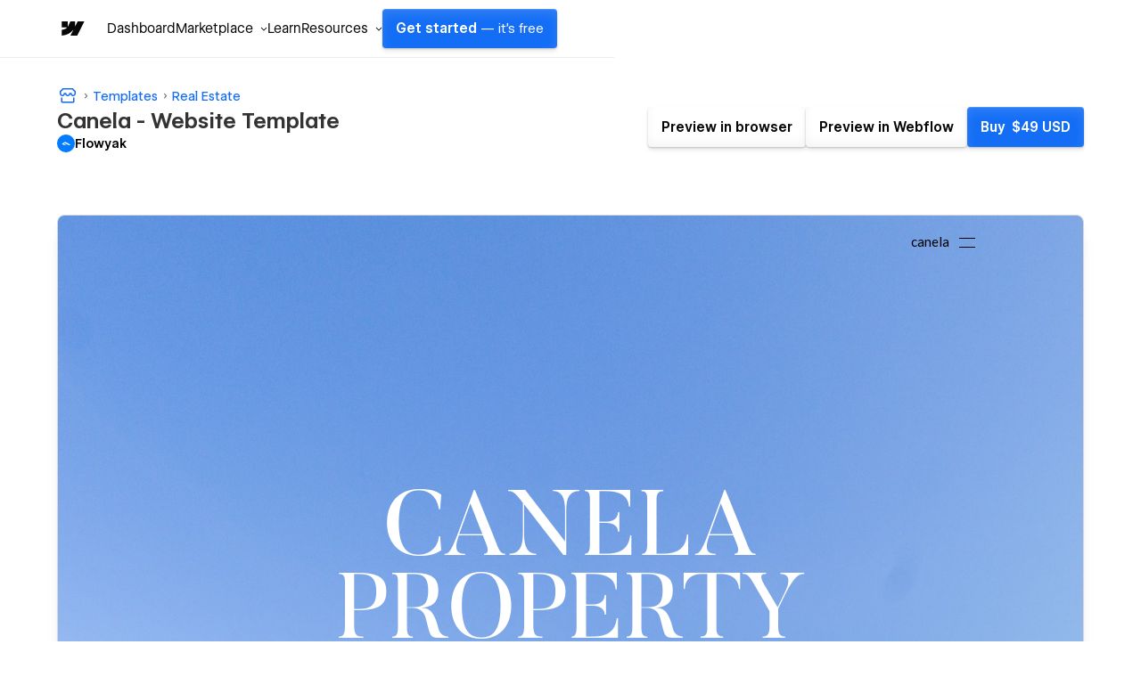

--- FILE ---
content_type: text/html
request_url: https://webflow.com/templates/html/canela-real-estate-website-template
body_size: 33783
content:
<!DOCTYPE html><!-- This site was created in Webflow. https://webflow.com --><!-- Last Published: Mon Jan 19 2026 20:51:07 GMT+0000 (Coordinated Universal Time) --><html data-wf-domain="templates.webflow.com" data-wf-page="641b464e78789fc0045d443f" data-wf-site="5e593fb060cf87bbaf75dd20" data-wf-intellimize-customer-id="117373061" lang="en" data-wf-experiences="417225050" data-wf-collection="641b464e78789f611a5d4496" data-wf-item-slug="canela-real-estate-website-template"><head><meta charset="utf-8"/><base href="/templates"/><title>Canela Website Page Template for Webflow</title><meta content="A Real Estate HTML5 responsive website template for your Real Estate website.  Customize it with Webflow&#x27;s web design tools and connect it to our powerful CMS." name="description"/><meta content="Canela Website Page Template for Webflow" property="og:title"/><meta content="A Real Estate HTML5 responsive website template for your Real Estate website.  Customize it with Webflow&#x27;s web design tools and connect it to our powerful CMS." property="og:description"/><meta content="https://cdn.prod.website-files.com/5e593fb060cf877cf875dd1f/6788510d89ec5c73be20a376_5fca9ec0fcb269a7538d0550_Canelatheme_Thumbnail.webp" property="og:image"/><meta content="Canela Website Page Template for Webflow" property="twitter:title"/><meta content="A Real Estate HTML5 responsive website template for your Real Estate website.  Customize it with Webflow&#x27;s web design tools and connect it to our powerful CMS." property="twitter:description"/><meta content="https://cdn.prod.website-files.com/5e593fb060cf877cf875dd1f/6788510d89ec5c73be20a376_5fca9ec0fcb269a7538d0550_Canelatheme_Thumbnail.webp" property="twitter:image"/><meta property="og:type" content="website"/><meta content="summary_large_image" name="twitter:card"/><meta content="width=device-width, initial-scale=1" name="viewport"/><meta content="Webflow" name="generator"/><link href="https://cdn.prod.website-files.com/5e593fb060cf87bbaf75dd20/css/template-marketplace.webflow.shared.f3c780ff7.min.css" rel="stylesheet" type="text/css" integrity="sha384-88eA/35Zp4zyfi92p63TjqJIQQr5KItIi16nu2gRxY2DIl3mp8eaLgMQnvGt2el/" crossorigin="anonymous"/><link href="https://fonts.googleapis.com" rel="preconnect"/><link href="https://fonts.gstatic.com" rel="preconnect" crossorigin="anonymous"/><script src="https://ajax.googleapis.com/ajax/libs/webfont/1.6.26/webfont.js" type="text/javascript"></script><script type="text/javascript">WebFont.load({  google: {    families: ["Roboto Mono:regular,500","Inter:regular,500","Inter:regular,600"]  }});</script><script type="text/javascript">!function(o,c){var n=c.documentElement,t=" w-mod-";n.className+=t+"js",("ontouchstart"in o||o.DocumentTouch&&c instanceof DocumentTouch)&&(n.className+=t+"touch")}(window,document);</script><link href="https://cdn.prod.website-files.com/5e593fb060cf87bbaf75dd20/653949c63e726bdc04af1065_favicon.ico" rel="shortcut icon" type="image/x-icon"/><link href="https://cdn.prod.website-files.com/5e593fb060cf87bbaf75dd20/653949cd97969661bd928932_webclip.png" rel="apple-touch-icon"/><link href="https://webflow.com/templates/html/canela-real-estate-website-template" rel="canonical"/><style>.anti-flicker, .anti-flicker * {visibility: hidden !important; opacity: 0 !important;}</style><style>[data-wf-hidden-variation], [data-wf-hidden-variation] * {
        display: none !important;
      }</style><script type="text/javascript">localStorage.removeItem('intellimize_opt_out_117373061'); if (localStorage.getItem('intellimize_data_tracking_type') !== 'always') { localStorage.setItem('intellimize_data_tracking_type', 'always'); }</script><script type="text/javascript">(function(e){var s={r:[]};e.wf={r:s.r,ready:t=>{s.r.push(t)}}})(window)</script><script type="text/javascript">(function(e,t,p){var n=document.documentElement,s={p:[],r:[]},u={p:s.p,r:s.r,push:function(e){s.p.push(e)},ready:function(e){s.r.push(e)}};e.intellimize=u,n.className+=" "+p,setTimeout(function(){n.className=n.className.replace(RegExp(" ?"+p),"")},t)})(window, 4000, 'anti-flicker')</script><link href="https://cdn.intellimize.co/snippet/117373061.js" rel="preload" as="script"/><script type="text/javascript">var wfClientScript=document.createElement("script");wfClientScript.src="https://cdn.intellimize.co/snippet/117373061.js",wfClientScript.async=!0,wfClientScript.onerror=function(){document.documentElement.className=document.documentElement.className.replace(RegExp(" ?anti-flicker"),"")},document.head.appendChild(wfClientScript);</script><link href="https://api.intellimize.co" rel="preconnect" crossorigin="true"/><link href="https://log.intellimize.co" rel="preconnect" crossorigin="true"/><link href="https://117373061.intellimizeio.com" rel="preconnect"/><link href="rss.xml" rel="alternate" title="RSS Feed" type="application/rss+xml"/><script async="" src="https://www.googletagmanager.com/gtag/js?id=UA-34677682-36"></script><script type="text/javascript">window.dataLayer = window.dataLayer || [];function gtag(){dataLayer.push(arguments);}gtag('js', new Date());gtag('config', 'UA-34677682-36', {'anonymize_ip': false});</script><!-- This site was built in Webflow.

WWWWWWWWWWWWWWWWWWWWWWWWWWWWWWWWWWWWWWWWWWWWWWWWW
WWWWWWWWWWWWWWWWWWWWWWWWWWWWWWWWWWWWWWWWWWWWWWWWW
WWWWWWWWWWWWWWWWWWWWWWWWWWWWWWWWWWWWWWWWWWWWWWWWW
WWWWWWWWWWWWWWWWWWWWWWWWWWWWWWWWWWWWWWWWWWWWWWWWW
WWWWWWWWWWWWWWWWWWWWWWWWWWWWWWWWWWWWWWWWWWWWWWWWW
WWWWWWWWWWWWWWWWWWWWWWWWWWWWWWWWWWWWWWWWWWWWWWWWW
WWWWWWWWWWWWWWWWWWWWWWWWWWWWWWWWWWWWWWWWWWWWWWWWW
WWWWWWWWW        WWWW       WWWW        WWWWWWWWW
WWWWWWWWW        WWWW       WWW        WWWWWWWWWW
WWWWWWWWW        WWW        WW        WWWWWWWWWWW
WWWWWWWWW        WW         w        WWWWWWWWWWWW
WWWWWWWWWWWWWWWWWW                  WWWWWWWWWWWWW
WWWWWWWWWWWWWWWW         w         WWWWWWWWWWWWWW
WWWWWWWWW              WWW        WWWWWWWWWWWWWWW
WWWWWWWWW            wWWW        WWWWWWWWWWWWWWWW
WWWWWWWWW       .wWWWWWW        WWWWWWWWWWWWWWWWW
WWWWWWWWWWWWWWWWWWWWWYWWWWWWWWWWWWWWWWWWWWWWWWWWW
WWWWWWWWWWWWWWWWWWWWWWWWWWWWWWWWWWWWWWWWWWWWWWWWW
WWWWWWWWWWWWWWWWWWWWWWWWWWWWWWWWWWWWWWWWWWWWWWWWW
WWWWWWWWWWWWWWWWWWWWWWWWWWWWWWWWWWWWWWWWWWWWWWWWW
WWWWWWWWWWWWWWWWWWWWWWWWWWWWWWWWWWWWWWWWWWWWWWWWW
WWWWWWWWWWWWWWWWWWWWWWWWWWWWWWWWWWWWWWWWWWWWWWWWW
WWWWWWWWWWWWWWWWWWWWWWWWWWWWWWWWWWWWWWWWWWWWWWWWW  

-->

<!-- Global Brand Head Scripts -->
<script type='text/javascript' src="https://cdn.jsdelivr.net/gh/webflow/brand_studio@latest/global-brand-code/brand-head-scripts.js"></script>

<meta name="viewport" content="width=device-width, initial-scale=1, maximum-scale=1">
<meta name="google-site-verification" content="iy6FyGpYh9LOjk-xMM3E0Wk2Ay6cGRGEY6IRbny6xB8" />
<meta property="fb:pages" content="149158061793615" />
<meta name="theme-color" content="#146ef5" />

<!--------------------------------------------------->
<!-- Pinterest verification -->
<!--------------------------------------------------->
<meta name="p:domain_verify" content="036f26a5cf411a605048d3b84322ad6d"/>

<!-- Import Webflow Marketing Head -->
<script type='text/javascript' src="https://webflow.com/resources/marketing-head-v2.js"></script>
<style>
  ::selection {
    background: #146ef5 !important;
    color: white !important;
  }

  .tm-card_image_secondary[src=""],
  .tm-card_image_secondary:not([src]) {
    display: none;
  } 
</style><link rel="canonical" href="https://webflow.com/templates/html/canela-real-estate-website-template" />

<!-- Structured Data - Template Detail Page -->
<script type="application/ld+json">
{
  "@context": "https://schema.org",
  "@graph": [
    {
      "@type": "WebSite",
      "@id": "https://webflow.com/#website",
      "url": "https://webflow.com/",
      "name": "Webflow"
    },
    {
      "@type": "WebPage",
      "@id": "https://webflow.com/templates/html/canela-real-estate-website-template#webpage",
      "url": "https://webflow.com/templates/html/canela-real-estate-website-template",
      "name": "Canela – Real Estate Template",
      "description": "Introducing Canela, an elegant and professional template for real estate agencies. With a distinctive clean and modern feel, handpicked colors and fonts, Canela is easy to use, responsive, and blazing-fast on every device.",
      "isPartOf": {
        "@id": "https://webflow.com/#website"
      },
      "publisher": {
        "@id": "https://webflow.com/#organization"
      },
      "breadcrumb": {
        "@type": "BreadcrumbList",
        "@id": "https://webflow.com/templates/html/canela-real-estate-website-template#breadcrumb",
        "itemListElement": [
          {
            "@type": "ListItem",
            "position": 1,
            "item": {
              "@id": "https://webflow.com/templates",
              "name": "Templates"
            }
          },
          {
            "@type": "ListItem",
            "position": 2,
            "item": {
              "@id": "https://webflow.com/templates/category/real-estate-websites",
              "name": "Real Estate"
            }
          },
          {
            "@type": "ListItem",
            "position": 3,
            "item": {
              "@id": "https://webflow.com/templates/html/canela-real-estate-website-template",
              "name": "Canela"
            }
          }
        ]
      },
      "mainEntity": {
        "@type": "Product",
        "@id": "https://webflow.com/templates/html/canela-real-estate-website-template#product",
        "name": "Canela",
        "description": "Introducing Canela, an elegant and professional template for real estate agencies. With a distinctive clean and modern feel, handpicked colors and fonts, Canela is easy to use, responsive, and blazing-fast on every device.",
        "image": "https://cdn.prod.website-files.com/5e593fb060cf877cf875dd1f/6788510d89ec5c73be20a376_5fca9ec0fcb269a7538d0550_Canelatheme_Thumbnail.webp",
        "url": "https://webflow.com/templates/html/canela-real-estate-website-template",
        "category": "Website Template",
        "offers": {
          "@type": "Offer",
          "priceCurrency": "USD",
          "price": "49",
          "availability": "https://schema.org/InStock",
          "seller": {
            "@type": "Organization",
            "name": "Webflow"
          },
          "priceValidUntil": "2026-12-31",
          "url": "https://webflow.com/templates/html/canela-real-estate-website-template"
        }
      }
    },
    {
      "@type": "Organization",
      "@id": "https://webflow.com/#organization",
      "name": "Webflow",
      "url": "https://webflow.com/",
      "logo": {
        "@type": "ImageObject",
        "url": "https://cdn.prod.website-files.com/6009ec8cda7f305645c9d91b/651f2091caa28de325c11530_BlogHeader_Introducing-webflow-2-2400x1260.webp",
        "width": 2400,
        "height": 1260
      },
      "sameAs": [
        "https://www.facebook.com/webflow",
        "https://twitter.com/webflow",
        "https://www.linkedin.com/company/webflow-inc-",
        "https://en.wikipedia.org/wiki/Webflow",
        "https://www.instagram.com/webflow",
        "https://www.youtube.com/webflow"
      ]
    }
  ]
}
</script>

<!-- Open Graph / Facebook -->
<meta property="og:site_name" content="Webflow" />
<meta property="og:type" content="article">
<meta property="og:url" content="https://webflow.com/templates/html/canela-real-estate-website-template">
<meta property="og:image:width" content="2400" />
<meta property="og:image:height" content="1260" />
<meta property="og:image:secure_url" content="https://cdn.prod.website-files.com/5e593fb060cf877cf875dd1f/6788510d89ec5c73be20a376_5fca9ec0fcb269a7538d0550_Canelatheme_Thumbnail.webp" />

<!-- Twitter -->
<meta name="twitter:url" content="https://webflow.com/templates/html/canela-real-estate-website-template">
<meta name="twitter:domain" value="webflow.com/templates" />
<meta name="twitter:title" content="Canela">
<meta name="twitter:description" content="Introducing Canela, an elegant and professional template for real estate agencies. With a distinctive clean and modern feel, handpicked colors and fonts, Canela is easy to use, responsive, and blazing-fast on every device.">
<meta name="twitter:image" content="https://cdn.prod.website-files.com/5e593fb060cf877cf875dd1f/6788510d89ec5c73be20a376_5fca9ec0fcb269a7538d0550_Canelatheme_Thumbnail.webp">
<meta name="twitter:site" content="@webflow">
<meta name="twitter:creator" content="@webflow">
<meta name="twitter:label1" value="Created by" />
<meta name="twitter:data1" value="Flowyak" />
<meta name="twitter:label2" value="Published on" />
<meta name="twitter:data2" value="Nov 13, 2025" />
<meta name="twitter:card" content="summary_large_image">
<script src="https://cdn.prod.website-files.com/5e593fb060cf87bbaf75dd20%2F652d31f3dc22d7b4ee708e44%2F66105d2def5dc885463964ae%2Fclarity_script-2.9.8.js" type="text/javascript"></script></head><body><div class="w-dyn-list"><div role="list" class="w-dyn-items"><div style="background-color:#4353ff" role="listitem" class="notification_bar hide w-dyn-item"><div class="notification_richtext w-richtext"><p>Get 50% off on all templates until Dec 3, 11:59pm PT! Code: <strong>1128CWWFTS123</strong></p></div><a data-wf-native-id-path="df58bfdd-3eba-f6bf-e090-968a3a2e97e2:f3533bd2-9961-447d-b313-d724a4877f74_instance-0" data-wf-ao-click-engagement-tracking="true" data-wf-element-id="f3533bd2-9961-447d-b313-d724a4877f74" data-wf-cms-context="%5B%7B%22collectionId%22%3A%22641b464e78789fcdea5d4497%22%2C%22itemId%22%3A%22641b464e78789f5ecf5d4653%22%7D%5D" data-wf-component-context="%5B%7B%22componentId%22%3A%22f3533bd2-9961-447d-b313-d724a4877f70%22%2C%22instanceId%22%3A%22df58bfdd-3eba-f6bf-e090-968a3a2e97e2%22%7D%5D" href="#" class="notification_link w-inline-block w-condition-invisible"></a><div class="w-embed"><style>
.notification_richtext p::selection, .notification_richtext p strong::selection {
    background-color: #2a2a2a;
}
</style></div></div></div></div><div class="sb-nav-wrapper"><a id="skip-link" data-wf-native-id-path="10cb8ec8-663b-ef9f-f064-322df8a053f7:508d6060-3b1c-4c07-5193-b7f452853bad" data-wf-ao-click-engagement-tracking="true" data-wf-element-id="508d6060-3b1c-4c07-5193-b7f452853bad" data-wf-component-context="%5B%7B%22componentId%22%3A%22508d6060-3b1c-4c07-5193-b7f452853bac%22%2C%22instanceId%22%3A%2210cb8ec8-663b-ef9f-f064-322df8a053f7%22%7D%5D" href="#main" class="g-nav-skip-2">Skip to main content</a><div data-w-id="508d6060-3b1c-4c07-5193-b7f452853baf" data-animation="default" data-collapse="medium" data-duration="400" data-easing="ease-out-quart" data-easing2="ease" role="banner" class="sb-nav w-nav"><div class="sb-main_nav_container"><a href="https://webflow.com/?r=0" data-wf-native-id-path="10cb8ec8-663b-ef9f-f064-322df8a053f7:508d6060-3b1c-4c07-5193-b7f452853bb1" data-wf-ao-click-engagement-tracking="true" data-wf-element-id="508d6060-3b1c-4c07-5193-b7f452853bb1" data-wf-component-context="%5B%7B%22componentId%22%3A%22508d6060-3b1c-4c07-5193-b7f452853bac%22%2C%22instanceId%22%3A%2210cb8ec8-663b-ef9f-f064-322df8a053f7%22%7D%5D" class="sb-brand w-nav-brand"><div class="sb-brand-logo w-embed"><svg width="auto" height="auto" viewBox="0 0 16 16" fill="none" xmlns="http://www.w3.org/2000/svg"><path fill-rule="evenodd" clip-rule="evenodd" d="M15.3333 4L11.2915 12H7.49516L9.18663 8.68446H9.11074C7.71528 10.5186 5.63323 11.726 2.66663 12V8.73034C2.66663 8.73034 4.56444 8.61685 5.6801 7.42922H2.66663V4.00006H6.05345V6.8205L6.12947 6.82018L7.51344 4.00006H10.0748V6.80261L10.1508 6.80249L11.5867 4H15.3333Z" fill="currentColor"></path></svg></div></a><div class="g-nav_menu-mobile"><div id="continue-nav-mobile" data-signup-cta="1" class="sb-nav_menu-right cc-mobile"><a href="https://webflow.com/dashboard/signup" data-signup-cta="1" data-wf-native-id-path="10cb8ec8-663b-ef9f-f064-322df8a053f7:508d6060-3b1c-4c07-5193-b7f452853bb5" data-wf-ao-click-engagement-tracking="true" data-wf-element-id="508d6060-3b1c-4c07-5193-b7f452853bb5" data-wf-component-context="%5B%7B%22componentId%22%3A%22508d6060-3b1c-4c07-5193-b7f452853bac%22%2C%22instanceId%22%3A%2210cb8ec8-663b-ef9f-f064-322df8a053f7%22%7D%5D" class="sb-nav_menu-link_wrapper-mobile w-nav-link">Get started <span class="sb-nav-text_desktop">— it&#x27;s free</span></a></div><div id="g-nav-icon" aria-label="Menu" class="sb-nav_menu-button w-nav-button"><div data-is-ix2-target="1" class="sb-nav_menu-button-icon" data-w-id="508d6060-3b1c-4c07-5193-b7f452853bba" data-animation-type="lottie" data-src="https://cdn.prod.website-files.com/5f1a22ca3b746e2f46cafd62/5f1a22ca3b746e32a7cafdbb_nav.json" data-loop="0" data-direction="1" data-autoplay="0" data-renderer="svg" data-default-duration="1.5" data-duration="0" data-ix2-initial-state="20"></div></div></div><nav role="navigation" class="sb-nav_menu w-nav-menu"><div class="sb-nav_menu-mobile-flex"><ul role="list" class="sb-nav_menu-left w-list-unstyled"><li data-logged-in-display="flex" class="sb-nav_menu-list_item"><a href="https://webflow.com/dashboard" data-wf-native-id-path="10cb8ec8-663b-ef9f-f064-322df8a053f7:508d6060-3b1c-4c07-5193-b7f452853bbf" data-wf-ao-click-engagement-tracking="true" data-wf-element-id="508d6060-3b1c-4c07-5193-b7f452853bbf" data-wf-component-context="%5B%7B%22componentId%22%3A%22508d6060-3b1c-4c07-5193-b7f452853bac%22%2C%22instanceId%22%3A%2210cb8ec8-663b-ef9f-f064-322df8a053f7%22%7D%5D" class="sb-nav_menu-link_wrapper w-nav-link">Dashboard</a></li><li data-logged-in-display="none" class="sb-nav_menu-list_item u-d-none"><div data-delay="0" data-hover="false" class="sb-nav_menu-dropdown_wrapper w-dropdown"><div data-wf-native-id-path="10cb8ec8-663b-ef9f-f064-322df8a053f7:508d6060-3b1c-4c07-5193-b7f452853bc3" data-wf-ao-click-engagement-tracking="true" data-wf-element-id="508d6060-3b1c-4c07-5193-b7f452853bc3" data-wf-component-context="%5B%7B%22componentId%22%3A%22508d6060-3b1c-4c07-5193-b7f452853bac%22%2C%22instanceId%22%3A%2210cb8ec8-663b-ef9f-f064-322df8a053f7%22%7D%5D" class="sb-nav_menu-dropdown_toggle w-dropdown-toggle"><div>Product</div><div class="sb-nav_menu-dropdown-icon w-embed"><svg width="16" height="16" viewBox="0 0 16 16" fill="none" xmlns="http://www.w3.org/2000/svg"><path fill-rule="evenodd" clip-rule="evenodd" d="M8.00002 9.29293L10.6465 6.64648L11.3536 7.35359L8.00002 10.7071L4.64647 7.35359L5.35358 6.64648L8.00002 9.29293Z" fill="currentColor"></path></svg></div></div><nav class="sb-nav_menu-dropdown w-dropdown-list"><ul role="list" class="sb-nav-menu-dropdown-list w-list-unstyled"><li class="sb-nav-menu-dropdown-list-item"><a data-wf-native-id-path="10cb8ec8-663b-ef9f-f064-322df8a053f7:508d6060-3b1c-4c07-5193-b7f452853bca" data-wf-ao-click-engagement-tracking="true" data-wf-element-id="508d6060-3b1c-4c07-5193-b7f452853bca" data-wf-component-context="%5B%7B%22componentId%22%3A%22508d6060-3b1c-4c07-5193-b7f452853bac%22%2C%22instanceId%22%3A%2210cb8ec8-663b-ef9f-f064-322df8a053f7%22%7D%5D" href="https://webflow.com/designer?utm_source=marketplace" class="sb-nav_menu-dropdown-link w-inline-block"><div>Designer</div></a></li><li class="sb-nav-menu-dropdown-list-item"><a data-wf-native-id-path="10cb8ec8-663b-ef9f-f064-322df8a053f7:508d6060-3b1c-4c07-5193-b7f452853bce" data-wf-ao-click-engagement-tracking="true" data-wf-element-id="508d6060-3b1c-4c07-5193-b7f452853bce" data-wf-component-context="%5B%7B%22componentId%22%3A%22508d6060-3b1c-4c07-5193-b7f452853bac%22%2C%22instanceId%22%3A%2210cb8ec8-663b-ef9f-f064-322df8a053f7%22%7D%5D" href="https://webflow.com/cms?utm_source=marketplace" class="sb-nav_menu-dropdown-link w-inline-block"><div>CMS</div></a></li><li class="sb-nav-menu-dropdown-list-item"><a data-wf-native-id-path="10cb8ec8-663b-ef9f-f064-322df8a053f7:508d6060-3b1c-4c07-5193-b7f452853bd2" data-wf-ao-click-engagement-tracking="true" data-wf-element-id="508d6060-3b1c-4c07-5193-b7f452853bd2" data-wf-component-context="%5B%7B%22componentId%22%3A%22508d6060-3b1c-4c07-5193-b7f452853bac%22%2C%22instanceId%22%3A%2210cb8ec8-663b-ef9f-f064-322df8a053f7%22%7D%5D" href="https://webflow.com/ecommerce?utm_source=marketplace" class="sb-nav_menu-dropdown-link w-inline-block"><div>Ecommerce</div></a></li><li class="sb-nav-menu-dropdown-list-item"><a data-wf-native-id-path="10cb8ec8-663b-ef9f-f064-322df8a053f7:508d6060-3b1c-4c07-5193-b7f452853bd6" data-wf-ao-click-engagement-tracking="true" data-wf-element-id="508d6060-3b1c-4c07-5193-b7f452853bd6" data-wf-component-context="%5B%7B%22componentId%22%3A%22508d6060-3b1c-4c07-5193-b7f452853bac%22%2C%22instanceId%22%3A%2210cb8ec8-663b-ef9f-f064-322df8a053f7%22%7D%5D" href="https://webflow.com/interactions-animations?utm_source=marketplace" class="sb-nav_menu-dropdown-link w-inline-block"><div>Interactions</div></a></li><li class="sb-nav-menu-dropdown-list-item"><a data-wf-native-id-path="10cb8ec8-663b-ef9f-f064-322df8a053f7:508d6060-3b1c-4c07-5193-b7f452853bda" data-wf-ao-click-engagement-tracking="true" data-wf-element-id="508d6060-3b1c-4c07-5193-b7f452853bda" data-wf-component-context="%5B%7B%22componentId%22%3A%22508d6060-3b1c-4c07-5193-b7f452853bac%22%2C%22instanceId%22%3A%2210cb8ec8-663b-ef9f-f064-322df8a053f7%22%7D%5D" href="https://webflow.com/localization?utm_source=marketplace" class="sb-nav_menu-dropdown-link w-inline-block"><div>Localization</div></a></li><li class="sb-nav-menu-dropdown-list-item"><a data-wf-native-id-path="10cb8ec8-663b-ef9f-f064-322df8a053f7:508d6060-3b1c-4c07-5193-b7f452853bde" data-wf-ao-click-engagement-tracking="true" data-wf-element-id="508d6060-3b1c-4c07-5193-b7f452853bde" data-wf-component-context="%5B%7B%22componentId%22%3A%22508d6060-3b1c-4c07-5193-b7f452853bac%22%2C%22instanceId%22%3A%2210cb8ec8-663b-ef9f-f064-322df8a053f7%22%7D%5D" href="https://webflow.com/edit-mode?utm_source=marketplace" class="sb-nav_menu-dropdown-link w-inline-block"><div>Edit mode</div></a></li><li class="sb-nav-menu-dropdown-list-item"><a data-wf-native-id-path="10cb8ec8-663b-ef9f-f064-322df8a053f7:508d6060-3b1c-4c07-5193-b7f452853be2" data-wf-ao-click-engagement-tracking="true" data-wf-element-id="508d6060-3b1c-4c07-5193-b7f452853be2" data-wf-component-context="%5B%7B%22componentId%22%3A%22508d6060-3b1c-4c07-5193-b7f452853bac%22%2C%22instanceId%22%3A%2210cb8ec8-663b-ef9f-f064-322df8a053f7%22%7D%5D" href="https://webflow.com/seo?utm_source=marketplace" class="sb-nav_menu-dropdown-link w-inline-block"><div>SEO</div></a></li><li class="sb-nav-menu-dropdown-list-item"><a data-wf-native-id-path="10cb8ec8-663b-ef9f-f064-322df8a053f7:508d6060-3b1c-4c07-5193-b7f452853be6" data-wf-ao-click-engagement-tracking="true" data-wf-element-id="508d6060-3b1c-4c07-5193-b7f452853be6" data-wf-component-context="%5B%7B%22componentId%22%3A%22508d6060-3b1c-4c07-5193-b7f452853bac%22%2C%22instanceId%22%3A%2210cb8ec8-663b-ef9f-f064-322df8a053f7%22%7D%5D" href="https://webflow.com/security?utm_source=marketplace" class="sb-nav_menu-dropdown-link w-inline-block"><div>Security</div></a></li><li class="sb-nav-menu-dropdown-list-item"><a data-wf-native-id-path="10cb8ec8-663b-ef9f-f064-322df8a053f7:508d6060-3b1c-4c07-5193-b7f452853bea" data-wf-ao-click-engagement-tracking="true" data-wf-element-id="508d6060-3b1c-4c07-5193-b7f452853bea" data-wf-component-context="%5B%7B%22componentId%22%3A%22508d6060-3b1c-4c07-5193-b7f452853bac%22%2C%22instanceId%22%3A%2210cb8ec8-663b-ef9f-f064-322df8a053f7%22%7D%5D" href="https://webflow.com/hosting?utm_source=marketplace" class="sb-nav_menu-dropdown-link w-inline-block"><div>Hosting</div></a></li></ul></nav></div></li><li class="sb-nav_menu-list_item"><div data-delay="0" data-hover="false" class="sb-nav_menu-dropdown_wrapper w-dropdown"><div data-wf-native-id-path="10cb8ec8-663b-ef9f-f064-322df8a053f7:508d6060-3b1c-4c07-5193-b7f452853bef" data-wf-ao-click-engagement-tracking="true" data-wf-element-id="508d6060-3b1c-4c07-5193-b7f452853bef" data-wf-component-context="%5B%7B%22componentId%22%3A%22508d6060-3b1c-4c07-5193-b7f452853bac%22%2C%22instanceId%22%3A%2210cb8ec8-663b-ef9f-f064-322df8a053f7%22%7D%5D" class="sb-nav_menu-dropdown_toggle w-dropdown-toggle"><div>Marketplace</div><div class="sb-nav_menu-dropdown-icon w-embed"><svg width="16" height="16" viewBox="0 0 16 16" fill="none" xmlns="http://www.w3.org/2000/svg"><path fill-rule="evenodd" clip-rule="evenodd" d="M8.00002 9.29293L10.6465 6.64648L11.3536 7.35359L8.00002 10.7071L4.64647 7.35359L5.35358 6.64648L8.00002 9.29293Z" fill="currentColor"></path></svg></div></div><nav class="sb-nav_menu-dropdown w-dropdown-list"><ul role="list" class="sb-nav-menu-dropdown-list w-list-unstyled"><li class="sb-nav-menu-dropdown-list-item"><a data-wf-native-id-path="10cb8ec8-663b-ef9f-f064-322df8a053f7:508d6060-3b1c-4c07-5193-b7f452853bf6" data-wf-ao-click-engagement-tracking="true" data-wf-element-id="508d6060-3b1c-4c07-5193-b7f452853bf6" data-wf-component-context="%5B%7B%22componentId%22%3A%22508d6060-3b1c-4c07-5193-b7f452853bac%22%2C%22instanceId%22%3A%2210cb8ec8-663b-ef9f-f064-322df8a053f7%22%7D%5D" href="https://webflow.com/marketplace" class="sb-nav_menu-dropdown-link w-inline-block"><div>Overview</div></a></li><li class="sb-nav-menu-dropdown-list-item"><a data-wf-native-id-path="10cb8ec8-663b-ef9f-f064-322df8a053f7:508d6060-3b1c-4c07-5193-b7f452853bfa" data-wf-ao-click-engagement-tracking="true" data-wf-element-id="508d6060-3b1c-4c07-5193-b7f452853bfa" data-wf-component-context="%5B%7B%22componentId%22%3A%22508d6060-3b1c-4c07-5193-b7f452853bac%22%2C%22instanceId%22%3A%2210cb8ec8-663b-ef9f-f064-322df8a053f7%22%7D%5D" href="https://webflow.com/apps?utm_source=marketplace" class="sb-nav_menu-dropdown-link w-inline-block"><div>Apps</div></a></li><li class="sb-nav-menu-dropdown-list-item"><a data-wf-native-id-path="10cb8ec8-663b-ef9f-f064-322df8a053f7:508d6060-3b1c-4c07-5193-b7f452853bfe" data-wf-ao-click-engagement-tracking="true" data-wf-element-id="508d6060-3b1c-4c07-5193-b7f452853bfe" data-wf-component-context="%5B%7B%22componentId%22%3A%22508d6060-3b1c-4c07-5193-b7f452853bac%22%2C%22instanceId%22%3A%2210cb8ec8-663b-ef9f-f064-322df8a053f7%22%7D%5D" href="https://webflow.com/libraries?utm_source=marketplace" class="sb-nav_menu-dropdown-link w-inline-block"><div>Libraries</div></a></li><li class="sb-nav-menu-dropdown-list-item"><a data-wf-native-id-path="10cb8ec8-663b-ef9f-f064-322df8a053f7:508d6060-3b1c-4c07-5193-b7f452853c02" data-wf-ao-click-engagement-tracking="true" data-wf-element-id="508d6060-3b1c-4c07-5193-b7f452853c02" data-wf-component-context="%5B%7B%22componentId%22%3A%22508d6060-3b1c-4c07-5193-b7f452853bac%22%2C%22instanceId%22%3A%2210cb8ec8-663b-ef9f-f064-322df8a053f7%22%7D%5D" href="https://experts.webflow.com/?utm_source=marketplace" class="sb-nav_menu-dropdown-link w-inline-block"><div>Hire a Certified Partner</div></a></li><li class="sb-nav-menu-dropdown-list-item"><a data-wf-native-id-path="10cb8ec8-663b-ef9f-f064-322df8a053f7:508d6060-3b1c-4c07-5193-b7f452853c06" data-wf-ao-click-engagement-tracking="true" data-wf-element-id="508d6060-3b1c-4c07-5193-b7f452853c06" data-wf-component-context="%5B%7B%22componentId%22%3A%22508d6060-3b1c-4c07-5193-b7f452853bac%22%2C%22instanceId%22%3A%2210cb8ec8-663b-ef9f-f064-322df8a053f7%22%7D%5D" href="https://webflow.com/templates?utm_source=marketplace" class="sb-nav_menu-dropdown-link w-inline-block"><div>Templates</div></a></li><li class="sb-nav-menu-dropdown-list-item"><a data-wf-native-id-path="10cb8ec8-663b-ef9f-f064-322df8a053f7:508d6060-3b1c-4c07-5193-b7f452853c0a" data-wf-ao-click-engagement-tracking="true" data-wf-element-id="508d6060-3b1c-4c07-5193-b7f452853c0a" data-wf-component-context="%5B%7B%22componentId%22%3A%22508d6060-3b1c-4c07-5193-b7f452853bac%22%2C%22instanceId%22%3A%2210cb8ec8-663b-ef9f-f064-322df8a053f7%22%7D%5D" href="https://webflow.com/made-in-webflow?utm_source=marketplace" class="sb-nav_menu-dropdown-link w-inline-block"><div>Made in Webflow</div></a></li></ul></nav></div></li><li class="sb-nav_menu-list_item"><a href="https://university.webflow.com/?utm_source=marketplace" data-wf-native-id-path="10cb8ec8-663b-ef9f-f064-322df8a053f7:508d6060-3b1c-4c07-5193-b7f452853c0e" data-wf-ao-click-engagement-tracking="true" data-wf-element-id="508d6060-3b1c-4c07-5193-b7f452853c0e" data-wf-component-context="%5B%7B%22componentId%22%3A%22508d6060-3b1c-4c07-5193-b7f452853bac%22%2C%22instanceId%22%3A%2210cb8ec8-663b-ef9f-f064-322df8a053f7%22%7D%5D" class="sb-nav_menu-link_wrapper w-nav-link">Learn</a></li><li class="sb-nav_menu-list_item cc-last"><div data-delay="0" data-hover="false" class="sb-nav_menu-dropdown_wrapper w-dropdown"><div data-wf-native-id-path="10cb8ec8-663b-ef9f-f064-322df8a053f7:508d6060-3b1c-4c07-5193-b7f452853c12" data-wf-ao-click-engagement-tracking="true" data-wf-element-id="508d6060-3b1c-4c07-5193-b7f452853c12" data-wf-component-context="%5B%7B%22componentId%22%3A%22508d6060-3b1c-4c07-5193-b7f452853bac%22%2C%22instanceId%22%3A%2210cb8ec8-663b-ef9f-f064-322df8a053f7%22%7D%5D" class="sb-nav_menu-dropdown_toggle w-dropdown-toggle"><div>Resources</div><div class="sb-nav_menu-dropdown-icon w-embed"><svg width="16" height="16" viewBox="0 0 16 16" fill="none" xmlns="http://www.w3.org/2000/svg"><path fill-rule="evenodd" clip-rule="evenodd" d="M8.00002 9.29293L10.6465 6.64648L11.3536 7.35359L8.00002 10.7071L4.64647 7.35359L5.35358 6.64648L8.00002 9.29293Z" fill="currentColor"></path></svg></div></div><nav class="sb-nav_menu-dropdown w-dropdown-list"><ul role="list" class="sb-nav-menu-dropdown-list w-list-unstyled"><li class="sb-nav-menu-dropdown-list-item"><a data-wf-native-id-path="10cb8ec8-663b-ef9f-f064-322df8a053f7:508d6060-3b1c-4c07-5193-b7f452853c19" data-wf-ao-click-engagement-tracking="true" data-wf-element-id="508d6060-3b1c-4c07-5193-b7f452853c19" data-wf-component-context="%5B%7B%22componentId%22%3A%22508d6060-3b1c-4c07-5193-b7f452853bac%22%2C%22instanceId%22%3A%2210cb8ec8-663b-ef9f-f064-322df8a053f7%22%7D%5D" href="https://webflow.com/community?utm_source=marketplace" class="sb-nav_menu-dropdown-link w-inline-block"><div>Community</div></a></li><li class="sb-nav-menu-dropdown-list-item"><a data-wf-native-id-path="10cb8ec8-663b-ef9f-f064-322df8a053f7:508d6060-3b1c-4c07-5193-b7f452853c1d" data-wf-ao-click-engagement-tracking="true" data-wf-element-id="508d6060-3b1c-4c07-5193-b7f452853c1d" data-wf-component-context="%5B%7B%22componentId%22%3A%22508d6060-3b1c-4c07-5193-b7f452853bac%22%2C%22instanceId%22%3A%2210cb8ec8-663b-ef9f-f064-322df8a053f7%22%7D%5D" href="https://ebooks.webflow.com/?utm_source=marketplace" class="sb-nav_menu-dropdown-link w-inline-block"><div>Ebooks</div></a></li><li class="sb-nav-menu-dropdown-list-item"><a data-wf-native-id-path="10cb8ec8-663b-ef9f-f064-322df8a053f7:508d6060-3b1c-4c07-5193-b7f452853c21" data-wf-ao-click-engagement-tracking="true" data-wf-element-id="508d6060-3b1c-4c07-5193-b7f452853c21" data-wf-component-context="%5B%7B%22componentId%22%3A%22508d6060-3b1c-4c07-5193-b7f452853bac%22%2C%22instanceId%22%3A%2210cb8ec8-663b-ef9f-f064-322df8a053f7%22%7D%5D" href="https://forum.webflow.com/?utm_source=marketplace" class="sb-nav_menu-dropdown-link w-inline-block"><div>Forum</div></a></li><li class="sb-nav-menu-dropdown-list-item"><a data-wf-native-id-path="10cb8ec8-663b-ef9f-f064-322df8a053f7:508d6060-3b1c-4c07-5193-b7f452853c25" data-wf-ao-click-engagement-tracking="true" data-wf-element-id="508d6060-3b1c-4c07-5193-b7f452853c25" data-wf-component-context="%5B%7B%22componentId%22%3A%22508d6060-3b1c-4c07-5193-b7f452853bac%22%2C%22instanceId%22%3A%2210cb8ec8-663b-ef9f-f064-322df8a053f7%22%7D%5D" href="https://webflow.com/blog?utm_source=marketplace" class="sb-nav_menu-dropdown-link w-inline-block"><div>Blog</div></a></li><li class="sb-nav-menu-dropdown-list-item cc-last"><a data-wf-native-id-path="10cb8ec8-663b-ef9f-f064-322df8a053f7:508d6060-3b1c-4c07-5193-b7f452853c29" data-wf-ao-click-engagement-tracking="true" data-wf-element-id="508d6060-3b1c-4c07-5193-b7f452853c29" data-wf-component-context="%5B%7B%22componentId%22%3A%22508d6060-3b1c-4c07-5193-b7f452853bac%22%2C%22instanceId%22%3A%2210cb8ec8-663b-ef9f-f064-322df8a053f7%22%7D%5D" href="https://support.webflow.com/" class="sb-nav_menu-dropdown-link cc-last w-inline-block"><div>Support</div></a></li></ul></nav></div></li></ul><div class="sb-nav_menu-right"><a class="button-sp cc-nav w-nav-link" data-wf-component-context="%5B%7B%22componentId%22%3A%22508d6060-3b1c-4c07-5193-b7f452853bac%22%2C%22instanceId%22%3A%2210cb8ec8-663b-ef9f-f064-322df8a053f7%22%7D%5D" data-wf-element-id="508d6060-3b1c-4c07-5193-b7f452853c2d" data-wf-event-ids="157028154-157028632" href="https://webflow.com/dashboard/signup" id="continue-nav" data-wf-native-id-path="10cb8ec8-663b-ef9f-f064-322df8a053f7:508d6060-3b1c-4c07-5193-b7f452853c2d" data-wf-ao-click-engagement-tracking="true" data-signup-cta="1">Get started <span class="sb-nav-text_desktop">— it&#x27;s free</span></a></div></div></nav></div></div><div class="g-nav-css w-embed"><style>

* {
  -webkit-font-smoothing: antialiased;
  -moz-osx-font-smoothing: grayscale;
  text-underline-position: under;
}

a {
	color: inherit;
}

input, select, textarea {
	-webkit-appearance: none;
     -moz-appearance: none; 
}

/* Lowering z-index so that it's below the nav when opened */
.w-webflow-badge {
    z-index: 100 !important;
}

::selection {
  background: rgb(67, 83, 255); /* Bright Blue */
  color: white;
}
  
::-moz-selection {
  background: rgb(67, 83, 255); /* Bright Blue */
  color: white;
}

/* Nav styling and focus states */

.g-nav_menu-section_link:hover .g-nav_menu-section_link-heading,
.g-nav_menu-section_link:focus .g-nav_menu-section_link-heading,
.g-nav_menu-section_link-row:hover .g-nav_menu-section_link-heading,
.g-nav_menu-section_link-row:focus .g-nav_menu-section_link-heading {
	text-decoration: underline;
}

.g-nav_menu-section_link:hover .g-nav_menu-beta_tag,
.g-nav_menu-section_link:focus .g-nav_menu-beta_tag {
	text-decoration: none !important;
}

.g-nav *:focus {
	outline: none !important;
}

/* On smaller desktop devices, there is a lack of packing on both the meganav, and the dropdown, that needs to be compensated accordingly  */

@media (min-width:992px) and (max-width: 1320px) {
  .g-nav {
  	padding: 0px 20px;
  }
  
  .g-nav_menu-content_block {
  	padding-right: 20px; 
  }
  
  .g-nav_menu-grid-left {
    padding-left: 20px;
  }
}

@media (max-width:991px) {
  .g-nav_menu {
    height: 100vh;
    height: calc(var(--vh, 1vh) * 100 + 4px) !important;
  }
}

.mp-gradient {
	pointer-events: none;
}
  
</style></div><div class="g-nav-js w-embed w-script"><script>

	//Close modal when pressing the Esc key
  window.addEventListener('keyup', function(event) {
		if (event.which === 27) {
    	console.log('Esc')
      var modalClose = document.getElementById('g-modal-close');
      modalClose.click();
    }
  });
  
  //Lock body scroll when nav is open
	window.addEventListener('DOMContentLoaded', (event) => {
    $('.g-nav_menu-button, .w-nav-overlay').click(function() {
      if ($('body').css('overflow') !== 'hidden') {
        $('body').css('overflow', 'hidden');
      } else {
        $('body').css('overflow', 'auto');
      }
    });
  });
  
  //Cover 100% of the iOS height
  const setVh = () => {
    const vh = window.innerHeight * 0.01;
    document.documentElement.style.setProperty('--vh', `${vh}px`);
	};

  window.addEventListener('load', setVh);
  window.addEventListener('resize', setVh);
</script></div><div><div id="one-tap-wrapper-auto" class="one-tap-wrapper"></div><div class="g-nav-modal_wrap"><div class="g-modal_box experiment"><div data-modal-close="treatment" class="g-modal_x modal-close_btn"></div><div class="g-modal-asset cc-image cc-test"><div class="g-modal-image"><img loading="lazy" src="https://cdn.prod.website-files.com/5e593fb060cf87bbaf75dd20/690d3048ec37a64d894c60e5_webflow-desktop.webp" alt="" class="g-modal-image-img-2"/><img loading="lazy" src="https://cdn.prod.website-files.com/5e593fb060cf87bbaf75dd20/690d3048ec37a64d894c60f6_webflow-tablet.webp" alt="" class="g-modal-image-img-2 cc-tablet"/></div></div><div id="w-node-f02543e0-5885-b2bf-7a0f-e7921cb8fc64-52853bac" class="g-modal-login cc-test"><div><div class="g-modal_embed experiment w-embed w-iframe"><iframe data-modal-variant="treatment" style="display: block; position: absolute; top: 0; left: 0; width: 100%; height: 100%;" frameBorder="0"></iframe></div></div><div class="g-modal-logos"><div class="eyebrow-2 u-text-center">Trusted by teams at</div><div class="g-modal-logos_wrapper-2"><img loading="lazy" height="19" alt="Ideo" src="https://cdn.prod.website-files.com/5e593fb060cf87bbaf75dd20/690d3048ec37a64d894c60ef_ideo-logo.svg" class="g-modal-logos_img"/><img loading="lazy" height="25" alt="Monday.com" src="https://cdn.prod.website-files.com/5e593fb060cf87bbaf75dd20/690d3048ec37a64d894c60dd_monday.com.svg" class="g-modal-logos_img"/><img loading="lazy" height="20" alt="BBDO" src="https://cdn.prod.website-files.com/5e593fb060cf87bbaf75dd20/690d3048ec37a64d894c60ed_bbdo-logo.svg" class="g-modal-logos_img"/><img loading="lazy" height="23" alt="The New York Times" src="https://cdn.prod.website-files.com/5e593fb060cf87bbaf75dd20/690d3048ec37a64d894c60ee_nytimes.svg" class="g-modal-logos_img"/><img loading="lazy" height="20" alt="Ted" src="https://cdn.prod.website-files.com/5e593fb060cf87bbaf75dd20/690d3048ec37a64d894c60ec_TED.svg" class="g-modal-logos_img"/><img loading="lazy" height="23" alt="" src="https://cdn.prod.website-files.com/5e593fb060cf87bbaf75dd20/690d3048ec37a64d894c60de_Docusign-dark.svg" class="g-modal-logos_img"/></div></div></div></div><div data-modal-trigger="treatment" class="g-modal_trigger"></div></div></div></div><div data-w-id="12261939-2e92-566b-21d2-3e8f2d851b11" class="template-hero"><div class="container"><div class="mp-template-hero"><div class="mp-breadcrumbs cc-template-hero"><a data-wf-native-id-path="a1b39257-fff1-2a7a-c8de-b732cf921a9b" data-wf-ao-click-engagement-tracking="true" data-wf-element-id="a1b39257-fff1-2a7a-c8de-b732cf921a9b" href="https://webflow.com/marketplace" class="w-inline-block"><img src="https://cdn.prod.website-files.com/5e593fb060cf87bbaf75dd20/67193a88ae92358f7954ff32_Marketplace.svg" loading="lazy" alt="Marketplace"/></a><div class="mp-breadcrumb-divider w-embed"><svg aria-hidden="true" alt="" width="12" height="12" viewBox="0 0 12 12" fill="none" xmlns="http://www.w3.org/2000/svg">
<path fill-rule="evenodd" clip-rule="evenodd" d="M6.75849 5.62486L4.82227 3.36593L5.67643 2.63379L8.2402 5.62486L5.67643 8.61593L4.82227 7.88379L6.75849 5.62486Z" fill="#757575" />
</svg></div><a href="https://webflow.com/templates" data-wf-native-id-path="b815142f-9101-b5fd-3b57-c8e763b5fb19" data-wf-ao-click-engagement-tracking="true" data-wf-element-id="b815142f-9101-b5fd-3b57-c8e763b5fb19" class="u-text-blue u-text-none u-text-medium">Templates</a><div class="mp-breadcrumb-divider w-embed"><svg aria-hidden="true" alt="" width="12" height="12" viewBox="0 0 12 12" fill="none" xmlns="http://www.w3.org/2000/svg">
<path fill-rule="evenodd" clip-rule="evenodd" d="M6.75849 5.62486L4.82227 3.36593L5.67643 2.63379L8.2402 5.62486L5.67643 8.61593L4.82227 7.88379L6.75849 5.62486Z" fill="#757575" />
</svg></div><div class="w-dyn-list"><div id="parentCategory" role="list" class="flex_wrapper w-dyn-items"><div role="listitem" class="w-dyn-item"><a href="/templates/category/real-estate-websites" data-wf-native-id-path="2131f2bd-76e1-4d95-d5b9-1fd455c1d90a_instance-0" data-wf-ao-click-engagement-tracking="true" data-wf-element-id="2131f2bd-76e1-4d95-d5b9-1fd455c1d90a" data-wf-cms-context="%5B%7B%22collectionId%22%3A%22641b464e78789f3aa85d4476%22%2C%22itemId%22%3A%226710ca755b2549b1bcc84aa9%22%7D%5D" class="u-text-blue u-text-none u-text-medium">Real Estate</a><div class="u-hidden">Real Estate</div></div></div></div></div><div class="templates-hero_flexrow"><div class="templates-hero_flexrow_cell"><div class="mp-designer-row"><div class="w-embed"><h1 class="h4">Canela - <span id="parentCategoryName"></span> Website Template</h1>
<p class="publish-date" style="display: none;"></p></div><a data-wf-native-id-path="7219024c-cd41-51c2-a521-7c67c6e7638a" data-wf-ao-click-engagement-tracking="true" data-wf-element-id="7219024c-cd41-51c2-a521-7c67c6e7638a" href="/templates/designers/flowyak" class="template-designer-link w-inline-block"><img src="https://cdn.prod.website-files.com/5e593fb060cf877cf875dd1f/65828eedf9833fe29fde90cf_6137ab0f250886355861b446_Flowyak_Logo.webp" loading="lazy" alt="" class="template-designer-icon"/><div class="template-designer-name">Flowyak</div></a></div></div><div class="templates-hero_flexrow_cell cc-longer"><div data-wf-style-experience-417225050="" class="templates_button-flexrow mp-mobile-grid"><div data-delay="0" data-hover="false" id="filter-sort-toggle-3" fs-cmssort-element="trigger" data-w-id="5e3ec3a3-c2dc-29af-f30a-a3b850494ee2" class="dropdown-preview-wrapper w-node-_5e3ec3a3-c2dc-29af-f30a-a3b850494ee2-045d443f w-dropdown"><div data-wf-native-id-path="5e3ec3a3-c2dc-29af-f30a-a3b850494ee3" data-wf-ao-click-engagement-tracking="true" data-wf-element-id="5e3ec3a3-c2dc-29af-f30a-a3b850494ee3" class="dropdown-preview-toggle w-dropdown-toggle"><div fs-cmssort-element="dropdown-label" class="dropdown-preview-toggle-label">Preview</div><img style="-webkit-transform:translate3d(0, 0, 0) scale3d(1, 1, 1) rotateX(0) rotateY(0) rotateZ(0deg) skew(0, 0);-moz-transform:translate3d(0, 0, 0) scale3d(1, 1, 1) rotateX(0) rotateY(0) rotateZ(0deg) skew(0, 0);-ms-transform:translate3d(0, 0, 0) scale3d(1, 1, 1) rotateX(0) rotateY(0) rotateZ(0deg) skew(0, 0);transform:translate3d(0, 0, 0) scale3d(1, 1, 1) rotateX(0) rotateY(0) rotateZ(0deg) skew(0, 0)" loading="lazy" alt="" src="https://cdn.prod.website-files.com/5e593fb060cf87bbaf75dd20/66a2fe2870e548a4ca997bd3_accordionControl.svg" class="fs-dropdown-arrow"/></div><nav fs-cmssort-element="options" class="preview-dropdown-list w-dropdown-list"><div class="preview-dropdown-item-wrapper"><a data-wf-native-id-path="5e3ec3a3-c2dc-29af-f30a-a3b850494eeb" data-wf-ao-click-engagement-tracking="true" data-wf-element-id="5e3ec3a3-c2dc-29af-f30a-a3b850494eeb" href="https://canelatemplate.webflow.io/" target="_blank" class="preview-dropdown-item w-dropdown-link">Preview in browser</a></div><div class="preview-dropdown-item-wrapper"><a data-wf-native-id-path="94d87b0c-bf66-c3a5-01db-89b9845ce74f" data-wf-ao-click-engagement-tracking="true" data-wf-element-id="94d87b0c-bf66-c3a5-01db-89b9845ce74f" href="https://preview.webflow.com/preview/canelatemplate?utm_medium=preview_link&amp;utm_source=designer&amp;utm_content=canelatemplate&amp;preview=34dd564194e9a57b099eec8f8a4a5cd3&amp;mode=preview" target="_blank" class="preview-dropdown-item w-dropdown-link">Preview in Webflow</a></div></nav></div><a data-wf-native-id-path="23c45444-766e-ca2f-7fc5-501cc1e3dc15" data-wf-ao-click-engagement-tracking="true" data-wf-element-id="23c45444-766e-ca2f-7fc5-501cc1e3dc15" href="https://calendly.com/webflow-template-services-tj0/webflow-template-services-intro-call" target="_blank" class="button-large cc-schedule w-inline-block"><div>Schedule a call</div></a><a id="hero-browser-preview" data-wf-native-id-path="39482e44-c799-1c9c-8544-49801f494934" data-wf-ao-click-engagement-tracking="true" data-wf-element-id="39482e44-c799-1c9c-8544-49801f494934" href="https://canelatemplate.webflow.io/" target="_blank" class="button-sp cc-white u-hidden-tablet w-inline-block"><div class="u-d-inline-block">Preview in browser</div></a><a id="hero-designer-preview" data-wf-native-id-path="1863eb97-c362-a644-0f5a-59f1137f4763" data-wf-ao-click-engagement-tracking="true" data-wf-element-id="1863eb97-c362-a644-0f5a-59f1137f4763" href="https://preview.webflow.com/preview/canelatemplate?utm_medium=preview_link&amp;utm_source=designer&amp;utm_content=canelatemplate&amp;preview=34dd564194e9a57b099eec8f8a4a5cd3&amp;mode=preview" target="_blank" class="button-sp cc-white u-hidden-tablet w-inline-block"><div class="u-d-inline-block">Preview in Webflow</div></a><a data-purchase-type="paid" data-cta-location="Hero" data-wf-native-id-path="7ea5f4b9-29ea-9c18-5111-cd1318101267" data-wf-ao-click-engagement-tracking="true" data-wf-element-id="7ea5f4b9-29ea-9c18-5111-cd1318101267" href="#" data-wf-event-ids="157026712-157028165-157028394" class="button-sp cc-purchase w-inline-block"><div class="button_buy-title">Buy</div><div class="button_buy-price">$49 USD</div></a><a data-purchase-type="free" data-cta-location="Hero" data-wf-native-id-path="a53eff3b-4e57-3c56-88f5-1b81f0f3e37f" data-wf-ao-click-engagement-tracking="true" data-wf-element-id="a53eff3b-4e57-3c56-88f5-1b81f0f3e37f" href="#" data-wf-event-ids="157028631" class="button-sp cc-purchase w-inline-block w-condition-invisible"><div class="button_buy-title cc-free">Use for free</div></a></div></div></div></div></div></div><div class="section cc-templates-slider"><div class="container"><div class="services_toast"><div class="services-toaster_heading_wrapper"><img src="https://cdn.prod.website-files.com/5e593fb060cf87bbaf75dd20/643f221cf52d915097aa3365_icon%20(2).svg" loading="lazy" alt="" class="cc-service_icon tm_detail"/><h4 class="h4_services-toast">Customize this template</h4></div><div class="serv_toast--content"><p>Schedule a time with a Webflow expert to customize this template.<a href="#" data-wf-native-id-path="1b04c9ab-214a-abb0-7ced-713490a56b6a" data-wf-ao-click-engagement-tracking="true" data-wf-element-id="1b04c9ab-214a-abb0-7ced-713490a56b6a"><span> Learn mor</span>e</a></p><a data-wf-native-id-path="00b00879-b94c-207f-fb81-a24dea5f19c3" data-wf-ao-click-engagement-tracking="true" data-wf-element-id="00b00879-b94c-207f-fb81-a24dea5f19c3" href="https://calendly.com/webflow-template-services-tj0/webflow-template-services-intro-call" target="_blank" class="button cc-services_detail w-button">Get started</a></div></div><div class="w-embed w-iframe w-script"><iframe class="mp-iframe" data-src="https://canelatemplate.webflow.io/" src="about:blank" title="Canela" frameborder="0" sandbox="allow-scripts" allowfullscreen></iframe>

<script>
  document.querySelectorAll('iframe[data-src]').forEach(function(iframe) {
    iframe.src = iframe.dataset.src;
  });
</script></div></div></div><div class="section mp-margin"><div class="container"><div class="mp-template-text"><div class="mp-template-text-wrap"><p class="branded-display-subtitle">Introducing Canela, an elegant and professional template for real estate agencies. With a distinctive clean and modern feel, handpicked colors and fonts, Canela is easy to use, responsive, and blazing-fast on every device.</p><div data-duration-in="300" data-duration-out="100" id="templateDetails" data-current="Overview" data-easing="ease" class="mp-template-tab w-tabs"><div class="w-tab-menu"><a data-w-tab="Overview" class="tab-link w-inline-block w-tab-link w--current"><div>Overview</div></a><a data-w-tab="License" class="tab-link w-inline-block w-tab-link"><div>License</div></a><a data-w-tab="Support" class="tab-link support w-inline-block w-tab-link"><div>Support</div></a><a data-w-tab="Comments" class="tab-link comments w-inline-block w-tab-link"><div>Comments</div></a><a data-w-tab="FAQ" class="tab-link w-inline-block w-tab-link"><div>FAQ</div></a></div><div class="tab-content-wrapper w-tab-content"><div data-w-tab="Overview" class="w-tab-pane w--tab-active"><div class="long-description"><div id="longDescription" class="rte w-node-df074f28-c5d7-4c98-7ce7-6d77b72a9195-045d443f w-richtext"><h2>The Perfect Template For Real Estate Agencies</h2><p>Introducing Canela, an elegant and professional template for real estate agencies. With a distinctive clean and modern feel, handpicked colors and fonts, Canela is easy to use, responsive, and blazing-fast on every device.</p><figure class="w-richtext-figure-type-image w-richtext-align-fullwidth" style="max-width:1440px" data-rt-type="image" data-rt-align="fullwidth" data-rt-max-width="1440px"><div><img src="https://cdn.prod.website-files.com/5e593fb060cf877cf875dd1f/5fca9ed0a9a43b340dfb6117_5fc68456791b5d5d6ddb2d77_Canelatheme_Image_1.png" alt="" width="auto" height="auto" loading="auto"></div></figure><h2>Fast and beautiful, on every device</h2><p>Loading speed is key for SEO, but you already knew it. Canela boasts a 92/100 score on Google Pagespeed Insights. Delight your readers with this blazing-fast template.</p><figure class="w-richtext-figure-type-image w-richtext-align-fullwidth" style="max-width:1440px" data-rt-type="image" data-rt-align="fullwidth" data-rt-max-width="1440px"><div><img src="https://cdn.prod.website-files.com/5e593fb060cf877cf875dd1f/5fca9ecf7d574a1251a42413_5fc68456e6d0f82af0cbbd28_Canelatheme_Image_5.png" alt="" width="auto" height="auto" loading="auto"></div></figure><h2>Easy to Use and Customize</h2><p>With the Webflow Editor, you can create and edit content right on your page, so there’s no need to navigate a messy backend content management system.</p><h2>Freely Usable Assets</h2><p>All the icons and images in this template are licensed for personal or commercial use.</p><h2>Retina Ready</h2><p>All graphics are optimized for devices with high DPI screens.</p><h2>Global Swatches</h2><p>This template is created with global swatches, so you can change the whole color theme with just a couple of clicks. Learn more about <a href="https://help.webflow.com/article/using-global-swatches">Global Swatches</a>.</p><h2>Contact Forms</h2><p>Canela comes with a contact forms. Perfectly styled and easy to customize, it will help you stay in touch with your clients. Learn more about <a href="https://help.webflow.com/article/forms">Forms</a>.</p><h2>Style Guide and Utility Pages</h2><p>You can easily change the style of base elements like buttons and paragraphs from the Style Guide page. The utility pages (404, Password) are also designed to fit the overall theme.</p></div><div id="longDescriptionOverlay" class="cc-long-description-overlay"></div></div><div class="cc_show_more_long_description"><div id="showMoreDescription" class="button-sp cc-white"><div>Show more</div></div><div class="w-embed w-script"><script>
  document.addEventListener('DOMContentLoaded', () => {
    // Configuration variables
    const CONFIG = {
      heights: {
        collapsed: '750px',
        expanded: '100%'
      },
      display: {
        show: 'block',
        hide: 'none'
      },
      template: {
        name: 'Canela'
      }
    };
    
    const longDescWrapper = document.querySelector('.long-description');
    const longDesc = document.getElementById('longDescription');
    const showMoreBtn = document.getElementById('showMoreDescription');
    const templateDetails = document.getElementById('templateDetails');
    const overlay = document.getElementById('longDescriptionOverlay');

    if (longDescWrapper && longDesc && showMoreBtn && overlay) {
      // Check if content needs truncation
      const contentHeight = longDesc.scrollHeight;
      const needsTruncation = contentHeight > parseInt(CONFIG.heights.collapsed);

      if (needsTruncation) {
        // Initial setup - only if content is taller than collapsed height
        longDescWrapper.style.maxHeight = CONFIG.heights.collapsed;
        longDescWrapper.style.overflow = 'hidden';
        longDescWrapper.style.transition = 'max-height 0.3s ease-out';
        showMoreBtn.style.display = CONFIG.display.show;
        overlay.style.display = CONFIG.display.show;

        showMoreBtn.addEventListener('click', () => {
          if (longDescWrapper.style.maxHeight === CONFIG.heights.collapsed) {
            // Expand
            longDescWrapper.style.maxHeight = CONFIG.heights.expanded;
            showMoreBtn.textContent = 'Show less';
            overlay.style.display = CONFIG.display.hide;
            
            // Track expansion event
            wf_analytics.track('Template Detail Page - Full Description Expanded', {
              'template': CONFIG.template.name
            });
          } else {
            // Collapse and scroll
            longDescWrapper.style.maxHeight = CONFIG.heights.collapsed;
            showMoreBtn.textContent = 'Show more';
            overlay.style.display = CONFIG.display.show;
            templateDetails.scrollIntoView({ behavior: 'smooth' });
            
            // Track collapse event
            wf_analytics.track('Template Detail Page - Full Description Collapsed', {
              'template': CONFIG.template.name
            });
          }
        });
      } else {
        // If content is shorter than collapse height, hide button and overlay
        showMoreBtn.style.display = CONFIG.display.hide;
        overlay.style.display = CONFIG.display.hide;
      }
    }
  });
</script></div></div></div><div data-w-tab="License" class="w-tab-pane"><div><div><div class="premium-license"><h5>Single Use License</h5><p>Can only be used by you or one client for one end product. You cannot resell or redistribute this template in its original or modified state.</p></div><div class="free-license w-condition-invisible"><h5>Free License</h5><p>This template is free to use in both person and commercial projects. You cannot resell, redistribute, or license this template in its original or modified state. </p></div></div><div class="support_designer-wrapper"><a data-wf-native-id-path="c960959c-9fe9-d6c9-8029-8b4e1ca6f1a1:c29dd696-fb62-5856-0ceb-3b3b1265c245" data-wf-ao-click-engagement-tracking="true" data-wf-element-id="c29dd696-fb62-5856-0ceb-3b3b1265c245" data-wf-component-context="%5B%7B%22componentId%22%3A%22c29dd696-fb62-5856-0ceb-3b3b1265c245%22%2C%22instanceId%22%3A%22c960959c-9fe9-d6c9-8029-8b4e1ca6f1a1%22%7D%5D" href="/templates/template-licenses" class="button-sp cc-text-only w-inline-block"><div class="u-d-inline-block">View license information</div><div class="button-icon_right">→</div></a></div></div></div><div data-w-tab="Support" class="w-tab-pane"><div class="support_designer-wrapper"><div style="background-image:url(&quot;https://cdn.prod.website-files.com/5e593fb060cf877cf875dd1f/65828eedf9833fe29fde90cf_6137ab0f250886355861b446_Flowyak_Logo.webp&quot;)" class="support_designer_image"></div><div><div class="designer-name-embed w-embed"><h5 class="no-margin">Flowyak supports this template</h5></div><div class="designer-name-embed w-condition-invisible w-embed"><h5 class="no-margin">Designed by Flowyak </h5></div><p>Questions about this template? Just reach out to the template designer and they will get back to you within 2 business days.<br/></p><p>For advanced design guidance, please share your questions in the <a href="https://forum.webflow.com/" data-wf-native-id-path="2a8c0d00-9700-783d-2002-6ac613d1c290" data-wf-ao-click-engagement-tracking="true" data-wf-element-id="2a8c0d00-9700-783d-2002-6ac613d1c290" target="_blank">Webflow Forum</a> or reach out to a <a href="https://experts.webflow.com/" data-wf-native-id-path="2a8c0d00-9700-783d-2002-6ac613d1c293" data-wf-ao-click-engagement-tracking="true" data-wf-element-id="2a8c0d00-9700-783d-2002-6ac613d1c293" target="_blank">Webflow Partner</a>.</p><div class="w-dyn-list"><div role="list" class="w-dyn-items"><div role="listitem" class="designer-template_card_details-wrap w-dyn-item"><a data-wf-native-id-path="a6f7e531-192e-3b3f-50ac-94b6a47f6411_instance-0" data-wf-ao-click-engagement-tracking="true" data-wf-element-id="a6f7e531-192e-3b3f-50ac-94b6a47f6411" data-wf-cms-context="%5B%7B%22collectionId%22%3A%22641b464e78789f611a5d4496%22%2C%22itemId%22%3A%2265ced8a090085a4734f4541c%22%7D%5D" href="#" class="button-small cc-primary w-inline-block w-condition-invisible"><div>Contact </div><div class="designer-name_embed w-embed">Flowyak</div><img width="22" src="https://cdn.prod.website-files.com/5e593fb060cf87bbaf75dd20/5e593fb060cf87ada675de62_arrow-white.svg" alt="" class="button_icon-right cc-designer"/></a></div></div></div><div class="w-dyn-list"><div role="list" class="w-dyn-items"><div role="listitem" class="designer-template_card_details-wrap w-dyn-item"><a data-wf-native-id-path="5acb4e86-7d95-d78b-42a2-544f490daa7a_instance-0" data-wf-ao-click-engagement-tracking="true" data-wf-element-id="5acb4e86-7d95-d78b-42a2-544f490daa7a" data-wf-cms-context="%5B%7B%22collectionId%22%3A%22641b464e78789f611a5d4496%22%2C%22itemId%22%3A%2265ced8a090085a4734f4541c%22%7D%5D" href="mailto:luca@flowyak.com" class="button-sp mp-flex w-inline-block"><div class="u-d-inline-block">Contact </div><div class="designer-name_embed w-embed">Flowyak</div><div class="button-icon_right">→</div></a></div></div></div><div class="w-dyn-list"><div role="list" class="w-dyn-items"><div role="listitem" class="w-dyn-item"></div></div></div></div></div></div><div data-w-tab="Comments" class="w-tab-pane"><div class="support_designer-wrapper"><div><h5>Loving this template?</h5><p>Share your feedback by leaving a comment below. <br/></p><p>For template support, please check the Support tab.<br/></p></div></div><div class="w-embed w-script"><div id=disqus_thread_2></div>
<script>
var Webflow = Webflow || [];
Webflow.push(function() {
  $(document).ready(function() {
      $('#support-tab-2').on('click', function(){
      
      			// Renames the container so that disqus knows where to load. This is a hack that allows us to have two instancesces of this widget on the page
            $("#disqus_thread_2").attr("id","disqus_thread");
      			
            var disqus_shortname = "templatemarketplace";
						var disqus_url = "https://webflow.com/templates/html/canela-real-estate-website-template"; 
						var disqus_identifier = "Canela";

            // ajax request to load the disqus javascript
            $.ajax({
                    type: "GET",
                    url: "https://" + disqus_shortname + ".disqus.com/embed.js",
                    dataType: "script",
                    cache: true
            });
            // unbind once comments load
            $(this).unbind();
      });
  });
});
</script></div></div><div data-w-tab="FAQ" class="w-tab-pane"><div><div><div class="feature_accordion-wrapper"><div class="feature_accordion-wrapper"><div data-w-id="358fb61d-c586-4e9b-df05-bf4f195df3f4" class="feature_accordion_button"><div class="feature_accordion_title-row"><div>Is there a template demo available?</div></div><img alt="" src="https://cdn.prod.website-files.com/5e593fb060cf87bbaf75dd20/67192758c9afa6962c6dfdfb_Add.svg" class="accordion_arrow"/></div><div style="height:0PX" class="feature_accordion_content"><p class="accordion_p faq">Use the Preview in Designer option to make any edits to the template pages and preview how the layout would fit your content. Changes in preview mode won&#x27;t be saved.</p></div></div><div data-w-id="358fb61d-c586-4e9b-df05-bf4f195df3cc" class="feature_accordion_button"><div class="feature_accordion_title-row"><div>Can templates be used in existing projects?</div></div><img alt="" src="https://cdn.prod.website-files.com/5e593fb060cf87bbaf75dd20/67192758c9afa6962c6dfdfb_Add.svg" class="accordion_arrow"/></div><div class="feature_accordion_content faq"><p class="accordion_p faq">It isn&#x27;t possible to apply a template to an already existing project. Instead, you&#x27;ll need to create a new project based on the Template.</p></div></div><div class="feature_accordion-wrapper"><div data-w-id="358fb61d-c586-4e9b-df05-bf4f195df3e0" class="feature_accordion_button"><div class="feature_accordion_title-row"><div>Can templates be exported?</div></div><img alt="" src="https://cdn.prod.website-files.com/5e593fb060cf87bbaf75dd20/67192758c9afa6962c6dfdfb_Add.svg" class="accordion_arrow"/></div><div style="height:0PX" class="feature_accordion_content"><p class="accordion_p faq">With a Core plan (or higher), you can<a href="https://help.webflow.com/article/how-to-export-a-webflow-site" data-wf-native-id-path="9247e5f6-4be4-56a6-7f73-c353de2804b2" data-wf-ao-click-engagement-tracking="true" data-wf-element-id="9247e5f6-4be4-56a6-7f73-c353de2804b2"> export sites you build in Webflow</a>, including templates, to host them anywhere you&#x27;d like.</p></div></div><div class="feature_accordion-wrapper"><div data-w-id="358fb61d-c586-4e9b-df05-bf4f195df3fe" class="feature_accordion_button"><div class="feature_accordion_title-row"><div>How to purchase a template from a legacy team account?</div></div><img alt="" src="https://cdn.prod.website-files.com/5e593fb060cf87bbaf75dd20/67192758c9afa6962c6dfdfb_Add.svg" class="accordion_arrow"/></div><div style="height:0PX" class="feature_accordion_content"><p class="accordion_p faq">Webflow templates are only available for purchase through Workspaces and legacy individual accounts.<br/></p></div></div><div class="feature_accordion-wrapper"><div data-w-id="358fb61d-c586-4e9b-df05-bf4f195df3ea" class="feature_accordion_button"><div class="feature_accordion_title-row"><div>How to remove the CMS functionality from a template?</div></div><img alt="" src="https://cdn.prod.website-files.com/5e593fb060cf87bbaf75dd20/67192758c9afa6962c6dfdfb_Add.svg" class="accordion_arrow"/></div><div style="height:0PX" class="feature_accordion_content"><p class="accordion_p faq">CMS templates are designed to use the power of the Webflow CMS. It is possible to downgrade to a Basic Site Plan as long as all CMS content is deleted from the project.</p><p class="accordion_p faq">Use the <a href="https://cl.ly/ca526a" target="_blank" data-wf-native-id-path="3027fd37-31ab-1dc5-97d4-c55129339611" data-wf-ao-click-engagement-tracking="true" data-wf-element-id="3027fd37-31ab-1dc5-97d4-c55129339611">View Connections tool</a> to understand where the CMS content is on the site and delete any dynamic listings and CMS content. We also recommend you to check <a href="https://cl.ly/7d4d21" target="_blank" data-wf-native-id-path="bbf80177-278f-a9ec-9061-6fd37b120f02" data-wf-ao-click-engagement-tracking="true" data-wf-element-id="bbf80177-278f-a9ec-9061-6fd37b120f02">Components</a> and the <a href="https://cl.ly/ca526a" target="_blank" data-wf-native-id-path="3f71b7ea-8b25-9e75-b305-435b2f743771" data-wf-ao-click-engagement-tracking="true" data-wf-element-id="3f71b7ea-8b25-9e75-b305-435b2f743771">Collection page Templates</a>.</p></div></div><div class="feature_accordion-wrapper"><div data-w-id="47d90898-e7bb-0ece-834b-e44e08b217aa" class="feature_accordion_button"><div class="feature_accordion_title-row"><div>How to remove the Ecommerce functionality from a template?</div></div><img alt="" src="https://cdn.prod.website-files.com/5e593fb060cf87bbaf75dd20/67192758c9afa6962c6dfdfb_Add.svg" class="accordion_arrow"/></div><div style="height:0PX" class="feature_accordion_content"><p class="accordion_p faq">Ecommerce templates are designed to use the power of Webflow Ecommerce. It is not possible to remove Ecommerce from a template, however, deleting all Ecommerce Products and Categories from the project, will allow to select a lower Site Plan. </p></div></div><div class="feature_accordion-wrapper"><div data-w-id="7772517f-eee4-2074-f3a6-41dc690cd60d" class="feature_accordion_button"><div class="feature_accordion_title-row"><div>How to remove the Memberships functionality from a template?</div></div><img alt="" src="https://cdn.prod.website-files.com/5e593fb060cf87bbaf75dd20/67192758c9afa6962c6dfdfb_Add.svg" class="accordion_arrow"/></div><div style="height:0PX" class="feature_accordion_content"><p class="accordion_p faq">Membership templates are designed to use the power of Webflow Membership. It is not possible to remove Memberships from a template.</p></div></div></div></div><div class="w-layout-grid templates_overview-wrapper"></div></div></div></div></div><div id="w-node-cf4e3fe6-fdb2-0948-1c9f-8db033d53ba5-045d443f" class="mp-sidebar-features"><div id="subcategory" class="mp-sidebar-wrap"><h5 class="h6">Subcategory</h5><div class="w-dyn-list"><div role="list" class="tag-list w-dyn-items"><div role="listitem" class="w-dyn-item"><a data-wf-native-id-path="1612a004-568b-f3d6-c744-2964901adb14_instance-0" data-wf-ao-click-engagement-tracking="true" data-wf-element-id="1612a004-568b-f3d6-c744-2964901adb14" data-wf-cms-context="%5B%7B%22collectionId%22%3A%2266fed3f8bc7d9ab3ccde16b1%22%2C%22itemId%22%3A%2267053b63b71f1fe37fef2fc8%22%7D%5D" href="/templates/subcategory/property-management-websites" class="tag-list_link">Property Management &amp; HOA</a><div class="u-hidden">Property Management &amp; HOA</div></div><div role="listitem" class="w-dyn-item"><a data-wf-native-id-path="1612a004-568b-f3d6-c744-2964901adb14_instance-1" data-wf-ao-click-engagement-tracking="true" data-wf-element-id="1612a004-568b-f3d6-c744-2964901adb14" data-wf-cms-context="%5B%7B%22collectionId%22%3A%2266fed3f8bc7d9ab3ccde16b1%22%2C%22itemId%22%3A%2267053b6bebc524e849e6e8d5%22%7D%5D" href="/templates/subcategory/real-estate-websites" class="tag-list_link">Real Estate</a><div class="u-hidden">Real Estate</div></div></div></div><div class="w-embed w-script"><script>
  (function() {
    // Function to check list items and update title accordingly
    function updateSubcategoryTitle() {
      // Get the subcategory container
      const subcategoryContainer = document.getElementById('subcategory');

      if (!subcategoryContainer) {
        console.warn('Subcategory container not found');
        return;
      }

      // Get the title element (h5)
      const titleElement = subcategoryContainer.querySelector('h5');

      if (!titleElement) {
        console.warn('Title element not found');
        return;
      }

      // Get the list items
      const listItems = subcategoryContainer.querySelectorAll('.w-dyn-item');

      // Count the number of items
      const itemCount = listItems.length;

      // Update the title based on the number of items
      titleElement.textContent = itemCount > 1 ? 'Subcategories' : 'Subcategory';
    }

    // Run the function when the DOM is fully loaded
    document.addEventListener('DOMContentLoaded', updateSubcategoryTitle);

    // If the content might be loaded dynamically, set up an observer
    const subcategoryListObserver = new MutationObserver(updateSubcategoryTitle);

    // Start observing the list container for changes
    const listContainer = document.querySelector('.w-dyn-items');
    if (listContainer) {
      subcategoryListObserver.observe(listContainer, {
        childList: true, // observe direct children changes
        subtree: true    // observe all descendants
      });
    }
  })();
</script></div></div><div class="mp-sidebar-wrap"><h5 class="h6">Styles</h5><div class="w-dyn-list"><div role="list" class="tag-list w-dyn-items"><div role="listitem" class="w-dyn-item"><a data-wf-native-id-path="3fc4f27c-d619-4ffb-c630-63793a3bfdc0_instance-0" data-wf-ao-click-engagement-tracking="true" data-wf-element-id="3fc4f27c-d619-4ffb-c630-63793a3bfdc0" data-wf-cms-context="%5B%7B%22collectionId%22%3A%22641b464e78789f40d15d4494%22%2C%22itemId%22%3A%22641b464e78789f8dda5d45f3%22%7D%5D" href="/templates/style/clean-websites" class="tag-list_link">Clean</a></div><div role="listitem" class="w-dyn-item"><a data-wf-native-id-path="3fc4f27c-d619-4ffb-c630-63793a3bfdc0_instance-1" data-wf-ao-click-engagement-tracking="true" data-wf-element-id="3fc4f27c-d619-4ffb-c630-63793a3bfdc0" data-wf-cms-context="%5B%7B%22collectionId%22%3A%22641b464e78789f40d15d4494%22%2C%22itemId%22%3A%22641b464e78789fa2355d45f9%22%7D%5D" href="/templates/style/elegant-websites" class="tag-list_link">Elegant</a></div></div></div></div><div class="mp-sidebar-wrap includes--accordion"><h5 class="h6">Features</h5><div class="w-dyn-list"><div role="list" class="feature_list w-dyn-items"><div role="listitem" class="feature_item w-dyn-item"><div class="feature_accordion-wrapper"><div data-w-id="d4ead818-dd1e-d11f-b2fc-f7bfad594f7d" class="feature_accordion_button"><div class="feature_accordion_title-row"><img width="22" loading="lazy" alt="" src="https://cdn.prod.website-files.com/5e593fb060cf87bbaf75dd20/671927d6b28aa6f862583370_CheckDefault%20(Blue).svg" class="feature_accordion_tick-icon"/><img loading="lazy" src="https://cdn.prod.website-files.com/5e593fb060cf87bbaf75dd20/671947a34ee6149a9e9de1e6_Ecommerce24.svg" alt="" class="feature_accordion_ecom-icon w-condition-invisible"/><img loading="lazy" src="https://cdn.prod.website-files.com/5e593fb060cf87bbaf75dd20/67193406b73c4687f01ebb87_CMSDefault.svg" alt="CMS" class="feature_accordion_cms-icon w-condition-invisible"/><img loading="lazy" height="30" alt="" src="https://cdn.prod.website-files.com/5e593fb060cf87bbaf75dd20/636c0b7476bf77519403b87b_memberships-icon-48-black.svg" class="feature_accordion_membership-icon w-condition-invisible"/><div class="feature_accordion_cms-name">Responsive design</div></div><img alt="" src="https://cdn.prod.website-files.com/5e593fb060cf87bbaf75dd20/67192758c9afa6962c6dfdfb_Add.svg" class="accordion_arrow"/></div><div style="height:0PX" class="feature_accordion_content"><p class="accordion_p">Displays perfectly on desktops, tablets, and phones.</p></div></div></div><div role="listitem" class="feature_item w-dyn-item"><div class="feature_accordion-wrapper"><div data-w-id="d4ead818-dd1e-d11f-b2fc-f7bfad594f7d" class="feature_accordion_button"><div class="feature_accordion_title-row"><img width="22" loading="lazy" alt="" src="https://cdn.prod.website-files.com/5e593fb060cf87bbaf75dd20/671927d6b28aa6f862583370_CheckDefault%20(Blue).svg" class="feature_accordion_tick-icon"/><img loading="lazy" src="https://cdn.prod.website-files.com/5e593fb060cf87bbaf75dd20/671947a34ee6149a9e9de1e6_Ecommerce24.svg" alt="" class="feature_accordion_ecom-icon w-condition-invisible"/><img loading="lazy" src="https://cdn.prod.website-files.com/5e593fb060cf87bbaf75dd20/67193406b73c4687f01ebb87_CMSDefault.svg" alt="CMS" class="feature_accordion_cms-icon w-condition-invisible"/><img loading="lazy" height="30" alt="" src="https://cdn.prod.website-files.com/5e593fb060cf87bbaf75dd20/636c0b7476bf77519403b87b_memberships-icon-48-black.svg" class="feature_accordion_membership-icon w-condition-invisible"/><div class="feature_accordion_cms-name">Responsive navigation</div></div><img alt="" src="https://cdn.prod.website-files.com/5e593fb060cf87bbaf75dd20/67192758c9afa6962c6dfdfb_Add.svg" class="accordion_arrow"/></div><div style="height:0PX" class="feature_accordion_content"><p class="accordion_p">Site navigation automatically collapses into a mobile-friendly menu on smaller devices.</p></div></div></div><div role="listitem" class="feature_item w-dyn-item"><div class="feature_accordion-wrapper"><div data-w-id="d4ead818-dd1e-d11f-b2fc-f7bfad594f7d" class="feature_accordion_button"><div class="feature_accordion_title-row"><img width="22" loading="lazy" alt="" src="https://cdn.prod.website-files.com/5e593fb060cf87bbaf75dd20/671927d6b28aa6f862583370_CheckDefault%20(Blue).svg" class="feature_accordion_tick-icon"/><img loading="lazy" src="https://cdn.prod.website-files.com/5e593fb060cf87bbaf75dd20/671947a34ee6149a9e9de1e6_Ecommerce24.svg" alt="" class="feature_accordion_ecom-icon w-condition-invisible"/><img loading="lazy" src="https://cdn.prod.website-files.com/5e593fb060cf87bbaf75dd20/67193406b73c4687f01ebb87_CMSDefault.svg" alt="CMS" class="feature_accordion_cms-icon w-condition-invisible"/><img loading="lazy" height="30" alt="" src="https://cdn.prod.website-files.com/5e593fb060cf87bbaf75dd20/636c0b7476bf77519403b87b_memberships-icon-48-black.svg" class="feature_accordion_membership-icon w-condition-invisible"/><div class="feature_accordion_cms-name">Responsive slider</div></div><img alt="" src="https://cdn.prod.website-files.com/5e593fb060cf87bbaf75dd20/67192758c9afa6962c6dfdfb_Add.svg" class="accordion_arrow"/></div><div style="height:0PX" class="feature_accordion_content"><p class="accordion_p">Display images and text elegantly on every device with our touch-friendly slider.</p></div></div></div><div role="listitem" class="feature_item w-dyn-item"><div class="feature_accordion-wrapper"><div data-w-id="d4ead818-dd1e-d11f-b2fc-f7bfad594f7d" class="feature_accordion_button"><div class="feature_accordion_title-row"><img width="22" loading="lazy" alt="" src="https://cdn.prod.website-files.com/5e593fb060cf87bbaf75dd20/671927d6b28aa6f862583370_CheckDefault%20(Blue).svg" class="feature_accordion_tick-icon"/><img loading="lazy" src="https://cdn.prod.website-files.com/5e593fb060cf87bbaf75dd20/671947a34ee6149a9e9de1e6_Ecommerce24.svg" alt="" class="feature_accordion_ecom-icon w-condition-invisible"/><img loading="lazy" src="https://cdn.prod.website-files.com/5e593fb060cf87bbaf75dd20/67193406b73c4687f01ebb87_CMSDefault.svg" alt="CMS" class="feature_accordion_cms-icon w-condition-invisible"/><img loading="lazy" height="30" alt="" src="https://cdn.prod.website-files.com/5e593fb060cf87bbaf75dd20/636c0b7476bf77519403b87b_memberships-icon-48-black.svg" class="feature_accordion_membership-icon w-condition-invisible"/><div class="feature_accordion_cms-name">Media lightbox</div></div><img alt="" src="https://cdn.prod.website-files.com/5e593fb060cf87bbaf75dd20/67192758c9afa6962c6dfdfb_Add.svg" class="accordion_arrow"/></div><div style="height:0PX" class="feature_accordion_content"><p class="accordion_p">Showcase high-res photos and videos on a black backdrop.</p></div></div></div><div role="listitem" class="feature_item w-dyn-item"><div class="feature_accordion-wrapper"><div data-w-id="d4ead818-dd1e-d11f-b2fc-f7bfad594f7d" class="feature_accordion_button"><div class="feature_accordion_title-row"><img width="22" loading="lazy" alt="" src="https://cdn.prod.website-files.com/5e593fb060cf87bbaf75dd20/671927d6b28aa6f862583370_CheckDefault%20(Blue).svg" class="feature_accordion_tick-icon"/><img loading="lazy" src="https://cdn.prod.website-files.com/5e593fb060cf87bbaf75dd20/671947a34ee6149a9e9de1e6_Ecommerce24.svg" alt="" class="feature_accordion_ecom-icon w-condition-invisible"/><img loading="lazy" src="https://cdn.prod.website-files.com/5e593fb060cf87bbaf75dd20/67193406b73c4687f01ebb87_CMSDefault.svg" alt="CMS" class="feature_accordion_cms-icon w-condition-invisible"/><img loading="lazy" height="30" alt="" src="https://cdn.prod.website-files.com/5e593fb060cf87bbaf75dd20/636c0b7476bf77519403b87b_memberships-icon-48-black.svg" class="feature_accordion_membership-icon w-condition-invisible"/><div class="feature_accordion_cms-name">Forms</div></div><img alt="" src="https://cdn.prod.website-files.com/5e593fb060cf87bbaf75dd20/67192758c9afa6962c6dfdfb_Add.svg" class="accordion_arrow"/></div><div style="height:0PX" class="feature_accordion_content"><p class="accordion_p">Build your lead lists and subscriber base with beautiful forms.</p></div></div></div><div role="listitem" class="feature_item w-dyn-item"><div class="feature_accordion-wrapper"><div data-w-id="d4ead818-dd1e-d11f-b2fc-f7bfad594f7d" class="feature_accordion_button"><div class="feature_accordion_title-row"><img width="22" loading="lazy" alt="" src="https://cdn.prod.website-files.com/5e593fb060cf87bbaf75dd20/671927d6b28aa6f862583370_CheckDefault%20(Blue).svg" class="feature_accordion_tick-icon"/><img loading="lazy" src="https://cdn.prod.website-files.com/5e593fb060cf87bbaf75dd20/671947a34ee6149a9e9de1e6_Ecommerce24.svg" alt="" class="feature_accordion_ecom-icon w-condition-invisible"/><img loading="lazy" src="https://cdn.prod.website-files.com/5e593fb060cf87bbaf75dd20/67193406b73c4687f01ebb87_CMSDefault.svg" alt="CMS" class="feature_accordion_cms-icon w-condition-invisible"/><img loading="lazy" height="30" alt="" src="https://cdn.prod.website-files.com/5e593fb060cf87bbaf75dd20/636c0b7476bf77519403b87b_memberships-icon-48-black.svg" class="feature_accordion_membership-icon w-condition-invisible"/><div class="feature_accordion_cms-name">Interactions</div></div><img alt="" src="https://cdn.prod.website-files.com/5e593fb060cf87bbaf75dd20/67192758c9afa6962c6dfdfb_Add.svg" class="accordion_arrow"/></div><div style="height:0PX" class="feature_accordion_content"><p class="accordion_p">Comes with animations and interactions for additional polish and usability.</p></div></div></div><div role="listitem" class="feature_item w-dyn-item"><div class="feature_accordion-wrapper"><div data-w-id="d4ead818-dd1e-d11f-b2fc-f7bfad594f7d" class="feature_accordion_button"><div class="feature_accordion_title-row"><img width="22" loading="lazy" alt="" src="https://cdn.prod.website-files.com/5e593fb060cf87bbaf75dd20/671927d6b28aa6f862583370_CheckDefault%20(Blue).svg" class="feature_accordion_tick-icon"/><img loading="lazy" src="https://cdn.prod.website-files.com/5e593fb060cf87bbaf75dd20/671947a34ee6149a9e9de1e6_Ecommerce24.svg" alt="" class="feature_accordion_ecom-icon w-condition-invisible"/><img loading="lazy" src="https://cdn.prod.website-files.com/5e593fb060cf87bbaf75dd20/67193406b73c4687f01ebb87_CMSDefault.svg" alt="CMS" class="feature_accordion_cms-icon w-condition-invisible"/><img loading="lazy" height="30" alt="" src="https://cdn.prod.website-files.com/5e593fb060cf87bbaf75dd20/636c0b7476bf77519403b87b_memberships-icon-48-black.svg" class="feature_accordion_membership-icon w-condition-invisible"/><div class="feature_accordion_cms-name">Components</div></div><img alt="" src="https://cdn.prod.website-files.com/5e593fb060cf87bbaf75dd20/67192758c9afa6962c6dfdfb_Add.svg" class="accordion_arrow"/></div><div style="height:0PX" class="feature_accordion_content"><p class="accordion_p">Reusable elements you can use across your site. Edit a component and all copies update instantly.</p></div></div></div><div role="listitem" class="feature_item w-dyn-item"><div class="feature_accordion-wrapper"><div data-w-id="d4ead818-dd1e-d11f-b2fc-f7bfad594f7d" class="feature_accordion_button"><div class="feature_accordion_title-row"><img width="22" loading="lazy" alt="" src="https://cdn.prod.website-files.com/5e593fb060cf87bbaf75dd20/671927d6b28aa6f862583370_CheckDefault%20(Blue).svg" class="feature_accordion_tick-icon"/><img loading="lazy" src="https://cdn.prod.website-files.com/5e593fb060cf87bbaf75dd20/671947a34ee6149a9e9de1e6_Ecommerce24.svg" alt="" class="feature_accordion_ecom-icon w-condition-invisible"/><img loading="lazy" src="https://cdn.prod.website-files.com/5e593fb060cf87bbaf75dd20/67193406b73c4687f01ebb87_CMSDefault.svg" alt="CMS" class="feature_accordion_cms-icon w-condition-invisible"/><img loading="lazy" height="30" alt="" src="https://cdn.prod.website-files.com/5e593fb060cf87bbaf75dd20/636c0b7476bf77519403b87b_memberships-icon-48-black.svg" class="feature_accordion_membership-icon w-condition-invisible"/><div class="feature_accordion_cms-name">Web fonts</div></div><img alt="" src="https://cdn.prod.website-files.com/5e593fb060cf87bbaf75dd20/67192758c9afa6962c6dfdfb_Add.svg" class="accordion_arrow"/></div><div style="height:0PX" class="feature_accordion_content"><p class="accordion_p">Uses fonts from Google&#x27;s Web Font collection.</p></div></div></div><div role="listitem" class="feature_item w-dyn-item"><div class="feature_accordion-wrapper"><div data-w-id="d4ead818-dd1e-d11f-b2fc-f7bfad594f7d" class="feature_accordion_button"><div class="feature_accordion_title-row"><img width="22" loading="lazy" alt="" src="https://cdn.prod.website-files.com/5e593fb060cf87bbaf75dd20/671927d6b28aa6f862583370_CheckDefault%20(Blue).svg" class="feature_accordion_tick-icon"/><img loading="lazy" src="https://cdn.prod.website-files.com/5e593fb060cf87bbaf75dd20/671947a34ee6149a9e9de1e6_Ecommerce24.svg" alt="" class="feature_accordion_ecom-icon w-condition-invisible"/><img loading="lazy" src="https://cdn.prod.website-files.com/5e593fb060cf87bbaf75dd20/67193406b73c4687f01ebb87_CMSDefault.svg" alt="CMS" class="feature_accordion_cms-icon w-condition-invisible"/><img loading="lazy" height="30" alt="" src="https://cdn.prod.website-files.com/5e593fb060cf87bbaf75dd20/636c0b7476bf77519403b87b_memberships-icon-48-black.svg" class="feature_accordion_membership-icon w-condition-invisible"/><div class="feature_accordion_cms-name">Retina ready</div></div><img alt="" src="https://cdn.prod.website-files.com/5e593fb060cf87bbaf75dd20/67192758c9afa6962c6dfdfb_Add.svg" class="accordion_arrow"/></div><div style="height:0PX" class="feature_accordion_content"><p class="accordion_p">All graphics are optimized for devices with high DPI screens.</p></div></div></div><div role="listitem" class="feature_item w-dyn-item"><div class="feature_accordion-wrapper"><div data-w-id="d4ead818-dd1e-d11f-b2fc-f7bfad594f7d" class="feature_accordion_button"><div class="feature_accordion_title-row"><img width="22" loading="lazy" alt="" src="https://cdn.prod.website-files.com/5e593fb060cf87bbaf75dd20/671927d6b28aa6f862583370_CheckDefault%20(Blue).svg" class="feature_accordion_tick-icon w-condition-invisible"/><img loading="lazy" src="https://cdn.prod.website-files.com/5e593fb060cf87bbaf75dd20/671947a34ee6149a9e9de1e6_Ecommerce24.svg" alt="" class="feature_accordion_ecom-icon w-condition-invisible"/><img loading="lazy" src="https://cdn.prod.website-files.com/5e593fb060cf87bbaf75dd20/67193406b73c4687f01ebb87_CMSDefault.svg" alt="CMS" class="feature_accordion_cms-icon"/><img loading="lazy" height="30" alt="" src="https://cdn.prod.website-files.com/5e593fb060cf87bbaf75dd20/636c0b7476bf77519403b87b_memberships-icon-48-black.svg" class="feature_accordion_membership-icon w-condition-invisible"/><div class="feature_accordion_cms-name">Content management system</div></div><img alt="" src="https://cdn.prod.website-files.com/5e593fb060cf87bbaf75dd20/67192758c9afa6962c6dfdfb_Add.svg" class="accordion_arrow"/></div><div style="height:0PX" class="feature_accordion_content"><p class="accordion_p">Customize the built-in database for your project or just add new content.</p></div></div></div></div></div></div><div class="mp-sidebar-wrap u-hidden"><h5 class="h6">Related Tags</h5><div class="w-dyn-list"><div id="hero-tag-list" role="list" class="tag-list w-dyn-items"><div role="listitem" class="w-dyn-item"><a data-wf-native-id-path="55cb151a-381a-8461-54f9-c25558d5ad25_instance-0" data-wf-ao-click-engagement-tracking="true" data-wf-element-id="55cb151a-381a-8461-54f9-c25558d5ad25" data-wf-cms-context="%5B%7B%22collectionId%22%3A%22641b464e78789f76755d449a%22%2C%22itemId%22%3A%22641b551243c66d31498155f2%22%7D%5D" href="/templates/search/easy-to-use" class="tag-list_link u-text-lowercase">Easy To Use</a></div><div role="listitem" class="w-dyn-item"><a data-wf-native-id-path="55cb151a-381a-8461-54f9-c25558d5ad25_instance-1" data-wf-ao-click-engagement-tracking="true" data-wf-element-id="55cb151a-381a-8461-54f9-c25558d5ad25" data-wf-cms-context="%5B%7B%22collectionId%22%3A%22641b464e78789f76755d449a%22%2C%22itemId%22%3A%22641b5519c28402e405e1ad18%22%7D%5D" href="/templates/search/fast-loading" class="tag-list_link u-text-lowercase">Fast Loading</a></div></div></div></div><div class="mp-sidebar-wrap"><h5 class="cc-template-details-title h6">Share</h5><div class="social-wrapper"><div class="social_inner-text"><div class="social-icons_wrapper"><div class="social-icons_btn cc-x w-embed"><a class="social-icons_btn" data-cta="templates-page-cta" data-cta-position=
"sidebar" data-cta-text="x" href="https://twitter.com/share?url=https://webflow.com/templates/html/canela-real-estate-website-template&text=Canela" target="_blank" rel="noopener">
<img src="https://cdn.prod.website-files.com/5e593fb060cf87bbaf75dd20/67192b82671ac33888009e55_X.svg">
</a></div><div class="social-icons_btn w-embed"><a class="social-icons_btn" data-cta="templates-page-cta" data-cta-position=
"sidebar" data-cta-text="facebook" href="https://www.facebook.com/sharer/sharer.php?u=https://webflow.com/templates/html/canela-real-estate-website-template" target="_blank" rel="noopener">
<img src="https://cdn.prod.website-files.com/5e593fb060cf87bbaf75dd20/67192dd7fa67814e2ef56ae8_Facebook.svg">
</a></div><div class="social-icons_btn w-embed"><a class="social-icons_btn" data-cta="templates-page-cta" data-cta-position=
"sidebar" data-cta-text="linkedin" href="https://www.linkedin.com/shareArticle?url=https://webflow.com/templates/html/canela-real-estate-website-template&title=Canela&summary=Introducing Canela, an elegant and professional template for real estate agencies. With a distinctive clean and modern feel, handpicked colors and fonts, Canela is easy to use, responsive, and blazing-fast on every device." target="_blank" rel="noopener">
<img src="https://cdn.prod.website-files.com/5e593fb060cf87bbaf75dd20/67192e3718827f73ac69324b_linkedIn.svg">
</a></div><div class="social-icons_btn w-embed"><a class="social-icons_btn" data-cta="templates-page-cta" data-cta-position=
"sidebar" data-cta-text="pinterest" href="http://pinterest.com/pin/create/button/?url=https://www.webflow.com/templates/html/canela-real-estate-website-template&title=Canela&description=Introducing Canela, an elegant and professional template for real estate agencies. With a distinctive clean and modern feel, handpicked colors and fonts, Canela is easy to use, responsive, and blazing-fast on every device." target="_blank" rel="noopener">
<img src="https://cdn.prod.website-files.com/5e593fb060cf87bbaf75dd20/67192e75da34886aca0082c3_Pinterest.svg">
</a></div></div></div></div></div></div></div></div></div><div id="marketing" class="section mp-margin"><div class="container"><div id="similarTemplates" class="more-templates-container"><div class="headline-wrap"><h4>Similar templates</h4><a id="browseSimilar" data-wf-native-id-path="7ee92cfc-6889-d8e8-601e-08e19b39a429" data-wf-ao-click-engagement-tracking="true" data-wf-element-id="7ee92cfc-6889-d8e8-601e-08e19b39a429" href="#" class="button-small cc-tertiary cc-ghost mp-embed w-inline-block"><div class="w-embed">Browse all</div><img src="https://cdn.prod.website-files.com/5e593fb060cf87bbaf75dd20/6706e87915afd278692c1de2_%E2%86%92.svg" width="11" height="24" alt="" class="button_icon-right"/></a></div><div class="w-embed w-script"><script>
  (function() {
    function updateSimilarLink() {
      requestAnimationFrame(() => {
        const firstCategoryLink = document.querySelector('#parentCategory a');
        const browseSimilar = document.getElementById('browseSimilar');
        if (firstCategoryLink && browseSimilar) browseSimilar.href = firstCategoryLink.href;
      });
    }
    document.readyState === 'loading' 
      ? document.addEventListener('DOMContentLoaded', updateSimilarLink) 
    : updateSimilarLink();
  })();
</script></div><div class="w-dyn-list"><div role="list" class="grid lg-col-4 gap-24 w-dyn-items"><div role="listitem" class="tm-templates_grid_item w-dyn-item"><div class="mp-template-item"><a data-wf-native-id-path="62e19f41-63b5-4c1b-55a2-f4ee9ae0fbbc_instance-0:3c137672-3318-900f-a55b-42b266794d79_instance-0" data-wf-ao-click-engagement-tracking="true" data-wf-element-id="3c137672-3318-900f-a55b-42b266794d79" data-wf-cms-context="%5B%7B%22collectionId%22%3A%22641b464e78789f611a5d4496%22%2C%22itemId%22%3A%226969b8f965f187aa79003435%22%7D%5D" data-wf-component-context="%5B%7B%22componentId%22%3A%223c137672-3318-900f-a55b-42b266794d78%22%2C%22instanceId%22%3A%2262e19f41-63b5-4c1b-55a2-f4ee9ae0fbbc%22%7D%5D" href="/templates/html/nordhaven-website-template" class="tm-link w-inline-block"><img alt="Nordhaven" loading="lazy" src="https://cdn.prod.website-files.com/5e593fb060cf877cf875dd1f/6969b8f965f187aa79003405_d7029719-afe1-4796-a34e-ca715072599f.webp" class="tm-card_image"/><img alt="Nordhaven" loading="lazy" src="https://cdn.prod.website-files.com/5e593fb060cf877cf875dd1f/6969b8f865f187aa790033fe_70ace364-0f99-400f-b3db-ecdf359e3cab.webp" class="tm-card_image_secondary"/><div class="mp-card_hover"><div class="mp-card_hover-content"><div class="paragraph-l u-text-semibold">View details</div><img loading="lazy" src="https://cdn.prod.website-files.com/5e593fb060cf87bbaf75dd20/670878b0296e4ae4034fe652_view-details-arrow.svg" alt=""/></div></div></a><div class="mp-template-content"><img width="28" height="28" src="https://cdn.prod.website-files.com/5e593fb060cf877cf875dd1f/68004114092718009b8cfcfe_1744846967406_981119052_Flownix.webp" loading="lazy" alt="Flownix" class="tm-templates-creator-icon"/><div class="mp-template-details"><div class="template-details-wrap"><div class="template-name-wrap"><a data-wf-native-id-path="62e19f41-63b5-4c1b-55a2-f4ee9ae0fbbc_instance-0:a7b69b32-c27e-7049-a92b-2897176104ec_instance-0" data-wf-ao-click-engagement-tracking="true" data-wf-element-id="a7b69b32-c27e-7049-a92b-2897176104ec" data-wf-cms-context="%5B%7B%22collectionId%22%3A%22641b464e78789f611a5d4496%22%2C%22itemId%22%3A%226969b8f965f187aa79003435%22%7D%5D" data-wf-component-context="%5B%7B%22componentId%22%3A%223c137672-3318-900f-a55b-42b266794d78%22%2C%22instanceId%22%3A%2262e19f41-63b5-4c1b-55a2-f4ee9ae0fbbc%22%7D%5D" href="/templates/html/nordhaven-website-template" class="template-name-link w-inline-block"><h4 class="template-name">Nordhaven</h4></a></div><div class="template-price-wrap"><h4 class="category-text">$79 USD</h4></div></div><div class="template-creator-wrap"><a data-wf-native-id-path="62e19f41-63b5-4c1b-55a2-f4ee9ae0fbbc_instance-0:27e383f9-8c72-c0ee-8e86-c9ee191c0e3f_instance-0" data-wf-ao-click-engagement-tracking="true" data-wf-element-id="27e383f9-8c72-c0ee-8e86-c9ee191c0e3f" data-wf-cms-context="%5B%7B%22collectionId%22%3A%22641b464e78789f611a5d4496%22%2C%22itemId%22%3A%226969b8f965f187aa79003435%22%7D%5D" data-wf-component-context="%5B%7B%22componentId%22%3A%223c137672-3318-900f-a55b-42b266794d78%22%2C%22instanceId%22%3A%2262e19f41-63b5-4c1b-55a2-f4ee9ae0fbbc%22%7D%5D" href="/templates/designers/flownix" class="template-creator-link w-inline-block"><h4 class="template-creator">Flownix</h4><div class="w-embed"><style>
  h4.template-creator {
    margin: 0px;
  }

  .tm-card_image_secondary[src=""],
  .tm-card_image_secondary:not([src]) {
    display: none;
  }
</style></div></a></div></div></div><div fs-cmssort-type="date" fs-cmssort-field="approval-date" class="tm-approval-date u-hidden">January 15, 2026</div><div fs-cmsfilter-field="types" class="tm-type u-hidden">Multi Page</div><div fs-cmssort-field="price" class="tm-price u-hidden">79</div><div fs-cmssort-field="popularity-score" class="tm-popularity-score u-hidden">This is some text inside of a div block.</div><div fs-cmsfilter-field="types" class="tm-type u-hidden">Multi Page</div></div></div><div role="listitem" class="tm-templates_grid_item w-dyn-item"><div class="mp-template-item"><a data-wf-native-id-path="62e19f41-63b5-4c1b-55a2-f4ee9ae0fbbc_instance-1:3c137672-3318-900f-a55b-42b266794d79_instance-1" data-wf-ao-click-engagement-tracking="true" data-wf-element-id="3c137672-3318-900f-a55b-42b266794d79" data-wf-cms-context="%5B%7B%22collectionId%22%3A%22641b464e78789f611a5d4496%22%2C%22itemId%22%3A%226961788f9fa9b410ab00afd1%22%7D%5D" data-wf-component-context="%5B%7B%22componentId%22%3A%223c137672-3318-900f-a55b-42b266794d78%22%2C%22instanceId%22%3A%2262e19f41-63b5-4c1b-55a2-f4ee9ae0fbbc%22%7D%5D" href="/templates/html/pody-website-template" class="tm-link w-inline-block"><img alt="Pody" loading="lazy" src="https://cdn.prod.website-files.com/5e593fb060cf877cf875dd1f/6961788e9fa9b410ab00af98_0f7a96f8-c4e9-4b00-9c5d-ee8c63813fc8.webp" class="tm-card_image"/><img alt="Pody" loading="lazy" src="https://cdn.prod.website-files.com/5e593fb060cf877cf875dd1f/6961788f9fa9b410ab00af9b_45b24cf4-f798-446f-9c3c-44074dda3614.webp" class="tm-card_image_secondary"/><div class="mp-card_hover"><div class="mp-card_hover-content"><div class="paragraph-l u-text-semibold">View details</div><img loading="lazy" src="https://cdn.prod.website-files.com/5e593fb060cf87bbaf75dd20/670878b0296e4ae4034fe652_view-details-arrow.svg" alt=""/></div></div></a><div class="mp-template-content"><img width="28" height="28" src="https://cdn.prod.website-files.com/5e593fb060cf877cf875dd1f/67b8f19126eeed64614219f2_652812175ddfb1cccede7006_63406cbf1a787646e9567035_wcopilot.webp" loading="lazy" alt="wcopilot" class="tm-templates-creator-icon"/><div class="mp-template-details"><div class="template-details-wrap"><div class="template-name-wrap"><a data-wf-native-id-path="62e19f41-63b5-4c1b-55a2-f4ee9ae0fbbc_instance-1:a7b69b32-c27e-7049-a92b-2897176104ec_instance-1" data-wf-ao-click-engagement-tracking="true" data-wf-element-id="a7b69b32-c27e-7049-a92b-2897176104ec" data-wf-cms-context="%5B%7B%22collectionId%22%3A%22641b464e78789f611a5d4496%22%2C%22itemId%22%3A%226961788f9fa9b410ab00afd1%22%7D%5D" data-wf-component-context="%5B%7B%22componentId%22%3A%223c137672-3318-900f-a55b-42b266794d78%22%2C%22instanceId%22%3A%2262e19f41-63b5-4c1b-55a2-f4ee9ae0fbbc%22%7D%5D" href="/templates/html/pody-website-template" class="template-name-link w-inline-block"><h4 class="template-name">Pody</h4></a></div><div class="template-price-wrap"><h4 class="category-text">$79 USD</h4></div></div><div class="template-creator-wrap"><a data-wf-native-id-path="62e19f41-63b5-4c1b-55a2-f4ee9ae0fbbc_instance-1:27e383f9-8c72-c0ee-8e86-c9ee191c0e3f_instance-1" data-wf-ao-click-engagement-tracking="true" data-wf-element-id="27e383f9-8c72-c0ee-8e86-c9ee191c0e3f" data-wf-cms-context="%5B%7B%22collectionId%22%3A%22641b464e78789f611a5d4496%22%2C%22itemId%22%3A%226961788f9fa9b410ab00afd1%22%7D%5D" data-wf-component-context="%5B%7B%22componentId%22%3A%223c137672-3318-900f-a55b-42b266794d78%22%2C%22instanceId%22%3A%2262e19f41-63b5-4c1b-55a2-f4ee9ae0fbbc%22%7D%5D" href="/templates/designers/wcopilot" class="template-creator-link w-inline-block"><h4 class="template-creator">wcopilot</h4><div class="w-embed"><style>
  h4.template-creator {
    margin: 0px;
  }

  .tm-card_image_secondary[src=""],
  .tm-card_image_secondary:not([src]) {
    display: none;
  }
</style></div></a></div></div></div><div fs-cmssort-type="date" fs-cmssort-field="approval-date" class="tm-approval-date u-hidden">January 9, 2026</div><div fs-cmsfilter-field="types" class="tm-type u-hidden">Multi Page</div><div fs-cmssort-field="price" class="tm-price u-hidden">79</div><div fs-cmssort-field="popularity-score" class="tm-popularity-score u-hidden">This is some text inside of a div block.</div><div fs-cmsfilter-field="types" class="tm-type u-hidden">Multi Page</div></div></div><div role="listitem" class="tm-templates_grid_item w-dyn-item"><div class="mp-template-item"><a data-wf-native-id-path="62e19f41-63b5-4c1b-55a2-f4ee9ae0fbbc_instance-2:3c137672-3318-900f-a55b-42b266794d79_instance-2" data-wf-ao-click-engagement-tracking="true" data-wf-element-id="3c137672-3318-900f-a55b-42b266794d79" data-wf-cms-context="%5B%7B%22collectionId%22%3A%22641b464e78789f611a5d4496%22%2C%22itemId%22%3A%22695c040934c5de1a60517a63%22%7D%5D" data-wf-component-context="%5B%7B%22componentId%22%3A%223c137672-3318-900f-a55b-42b266794d78%22%2C%22instanceId%22%3A%2262e19f41-63b5-4c1b-55a2-f4ee9ae0fbbc%22%7D%5D" href="/templates/html/straka-website-template" class="tm-link w-inline-block"><img alt="Straka" loading="lazy" src="https://cdn.prod.website-files.com/5e593fb060cf877cf875dd1f/695c040934c5de1a605179eb_1767173421534_675481242_Shot-2001.webp" class="tm-card_image"/><img alt="Straka" loading="lazy" src="https://cdn.prod.website-files.com/5e593fb060cf877cf875dd1f/695c040934c5de1a605179f1_1767173422672_611766399_Shot-2002.webp" class="tm-card_image_secondary"/><div class="mp-card_hover"><div class="mp-card_hover-content"><div class="paragraph-l u-text-semibold">View details</div><img loading="lazy" src="https://cdn.prod.website-files.com/5e593fb060cf87bbaf75dd20/670878b0296e4ae4034fe652_view-details-arrow.svg" alt=""/></div></div></a><div class="mp-template-content"><img width="28" height="28" src="https://cdn.prod.website-files.com/5e593fb060cf877cf875dd1f/67fd7c0cb84efa14ad5f1202_648840b4-d9fb-40be-a302-31ab2cce3d4f.webp" loading="lazy" alt="RedDevs" class="tm-templates-creator-icon"/><div class="mp-template-details"><div class="template-details-wrap"><div class="template-name-wrap"><a data-wf-native-id-path="62e19f41-63b5-4c1b-55a2-f4ee9ae0fbbc_instance-2:a7b69b32-c27e-7049-a92b-2897176104ec_instance-2" data-wf-ao-click-engagement-tracking="true" data-wf-element-id="a7b69b32-c27e-7049-a92b-2897176104ec" data-wf-cms-context="%5B%7B%22collectionId%22%3A%22641b464e78789f611a5d4496%22%2C%22itemId%22%3A%22695c040934c5de1a60517a63%22%7D%5D" data-wf-component-context="%5B%7B%22componentId%22%3A%223c137672-3318-900f-a55b-42b266794d78%22%2C%22instanceId%22%3A%2262e19f41-63b5-4c1b-55a2-f4ee9ae0fbbc%22%7D%5D" href="/templates/html/straka-website-template" class="template-name-link w-inline-block"><h4 class="template-name">Straka</h4></a></div><div class="template-price-wrap"><h4 class="category-text">$59 USD</h4></div></div><div class="template-creator-wrap"><a data-wf-native-id-path="62e19f41-63b5-4c1b-55a2-f4ee9ae0fbbc_instance-2:27e383f9-8c72-c0ee-8e86-c9ee191c0e3f_instance-2" data-wf-ao-click-engagement-tracking="true" data-wf-element-id="27e383f9-8c72-c0ee-8e86-c9ee191c0e3f" data-wf-cms-context="%5B%7B%22collectionId%22%3A%22641b464e78789f611a5d4496%22%2C%22itemId%22%3A%22695c040934c5de1a60517a63%22%7D%5D" data-wf-component-context="%5B%7B%22componentId%22%3A%223c137672-3318-900f-a55b-42b266794d78%22%2C%22instanceId%22%3A%2262e19f41-63b5-4c1b-55a2-f4ee9ae0fbbc%22%7D%5D" href="/templates/designers/reddevs" class="template-creator-link w-inline-block"><h4 class="template-creator">RedDevs</h4><div class="w-embed"><style>
  h4.template-creator {
    margin: 0px;
  }

  .tm-card_image_secondary[src=""],
  .tm-card_image_secondary:not([src]) {
    display: none;
  }
</style></div></a></div></div></div><div fs-cmssort-type="date" fs-cmssort-field="approval-date" class="tm-approval-date u-hidden">January 5, 2026</div><div fs-cmsfilter-field="types" class="tm-type u-hidden">Multi Page</div><div fs-cmssort-field="price" class="tm-price u-hidden">59</div><div fs-cmssort-field="popularity-score" class="tm-popularity-score u-hidden">This is some text inside of a div block.</div><div fs-cmsfilter-field="types" class="tm-type u-hidden">Multi Page</div></div></div><div role="listitem" class="tm-templates_grid_item w-dyn-item"><div class="mp-template-item"><a data-wf-native-id-path="62e19f41-63b5-4c1b-55a2-f4ee9ae0fbbc_instance-3:3c137672-3318-900f-a55b-42b266794d79_instance-3" data-wf-ao-click-engagement-tracking="true" data-wf-element-id="3c137672-3318-900f-a55b-42b266794d79" data-wf-cms-context="%5B%7B%22collectionId%22%3A%22641b464e78789f611a5d4496%22%2C%22itemId%22%3A%22695be72aff5cfbc5dc07d8a1%22%7D%5D" data-wf-component-context="%5B%7B%22componentId%22%3A%223c137672-3318-900f-a55b-42b266794d78%22%2C%22instanceId%22%3A%2262e19f41-63b5-4c1b-55a2-f4ee9ae0fbbc%22%7D%5D" href="/templates/html/altnest-website-template" class="tm-link w-inline-block"><img alt="Altnest" loading="lazy" src="https://cdn.prod.website-files.com/5e593fb060cf877cf875dd1f/695be72aff5cfbc5dc07d87c_0e9883fe-c2fe-49b4-a809-bf9b2134f123.webp" class="tm-card_image"/><img alt="Altnest" loading="lazy" src="https://cdn.prod.website-files.com/5e593fb060cf877cf875dd1f/695be72aff5cfbc5dc07d889_cca0313a-f839-4855-9203-6b4f0707bf37.webp" class="tm-card_image_secondary"/><div class="mp-card_hover"><div class="mp-card_hover-content"><div class="paragraph-l u-text-semibold">View details</div><img loading="lazy" src="https://cdn.prod.website-files.com/5e593fb060cf87bbaf75dd20/670878b0296e4ae4034fe652_view-details-arrow.svg" alt=""/></div></div></a><div class="mp-template-content"><img width="28" height="28" src="https://cdn.prod.website-files.com/5e593fb060cf877cf875dd1f/67e397d41fc53de42deba894_b0a12fb6.webp" loading="lazy" alt="Radiant Templates" class="tm-templates-creator-icon"/><div class="mp-template-details"><div class="template-details-wrap"><div class="template-name-wrap"><a data-wf-native-id-path="62e19f41-63b5-4c1b-55a2-f4ee9ae0fbbc_instance-3:a7b69b32-c27e-7049-a92b-2897176104ec_instance-3" data-wf-ao-click-engagement-tracking="true" data-wf-element-id="a7b69b32-c27e-7049-a92b-2897176104ec" data-wf-cms-context="%5B%7B%22collectionId%22%3A%22641b464e78789f611a5d4496%22%2C%22itemId%22%3A%22695be72aff5cfbc5dc07d8a1%22%7D%5D" data-wf-component-context="%5B%7B%22componentId%22%3A%223c137672-3318-900f-a55b-42b266794d78%22%2C%22instanceId%22%3A%2262e19f41-63b5-4c1b-55a2-f4ee9ae0fbbc%22%7D%5D" href="/templates/html/altnest-website-template" class="template-name-link w-inline-block"><h4 class="template-name">Altnest</h4></a></div><div class="template-price-wrap"><h4 class="category-text">$129 USD</h4></div></div><div class="template-creator-wrap"><a data-wf-native-id-path="62e19f41-63b5-4c1b-55a2-f4ee9ae0fbbc_instance-3:27e383f9-8c72-c0ee-8e86-c9ee191c0e3f_instance-3" data-wf-ao-click-engagement-tracking="true" data-wf-element-id="27e383f9-8c72-c0ee-8e86-c9ee191c0e3f" data-wf-cms-context="%5B%7B%22collectionId%22%3A%22641b464e78789f611a5d4496%22%2C%22itemId%22%3A%22695be72aff5cfbc5dc07d8a1%22%7D%5D" data-wf-component-context="%5B%7B%22componentId%22%3A%223c137672-3318-900f-a55b-42b266794d78%22%2C%22instanceId%22%3A%2262e19f41-63b5-4c1b-55a2-f4ee9ae0fbbc%22%7D%5D" href="/templates/designers/radiant-templates" class="template-creator-link w-inline-block"><h4 class="template-creator">Radiant Templates</h4><div class="w-embed"><style>
  h4.template-creator {
    margin: 0px;
  }

  .tm-card_image_secondary[src=""],
  .tm-card_image_secondary:not([src]) {
    display: none;
  }
</style></div></a></div></div></div><div fs-cmssort-type="date" fs-cmssort-field="approval-date" class="tm-approval-date u-hidden">January 5, 2026</div><div fs-cmsfilter-field="types" class="tm-type u-hidden">Multi Layout</div><div fs-cmssort-field="price" class="tm-price u-hidden">129</div><div fs-cmssort-field="popularity-score" class="tm-popularity-score u-hidden">This is some text inside of a div block.</div><div fs-cmsfilter-field="types" class="tm-type u-hidden">Multi Layout</div></div></div></div></div></div><div id="relatedTemplates" class="more-templates-container"><div class="headline-wrap"><h4>You might also like</h4><a id="browseRelated" data-wf-native-id-path="073bced8-46bd-f9eb-7b99-30b5427773fd" data-wf-ao-click-engagement-tracking="true" data-wf-element-id="073bced8-46bd-f9eb-7b99-30b5427773fd" href="#" class="button-small cc-tertiary cc-ghost mp-embed w-inline-block"><div class="w-embed">Browse all</div><img src="https://cdn.prod.website-files.com/5e593fb060cf87bbaf75dd20/6706e87915afd278692c1de2_%E2%86%92.svg" width="11" height="24" alt="" class="button_icon-right"/></a></div><div class="w-embed w-script"><script>
  (function() {
    function updateLink() {
      requestAnimationFrame(() => {
        const firstTemplateLink = document.querySelector('.util-related-category');
        const browseRelated = document.getElementById('browseRelated');
        if (firstTemplateLink && browseRelated) browseRelated.href = firstTemplateLink.href;
      });
    }
    document.readyState === 'loading' 
      ? document.addEventListener('DOMContentLoaded', updateLink) 
    : updateLink();
  })();
</script></div><div class="w-dyn-list"><div role="list" class="grid lg-col-4 gap-24 w-dyn-items"><div role="listitem" class="tm-templates_grid_item w-dyn-item"><div class="mp-template-item"><a data-wf-native-id-path="073bced8-46bd-f9eb-7b99-30b542777403_instance-0:3c137672-3318-900f-a55b-42b266794d79_instance-0" data-wf-ao-click-engagement-tracking="true" data-wf-element-id="3c137672-3318-900f-a55b-42b266794d79" data-wf-cms-context="%5B%7B%22collectionId%22%3A%22641b464e78789f611a5d4496%22%2C%22itemId%22%3A%2267d39a400afd79c63091197c%22%7D%5D" data-wf-component-context="%5B%7B%22componentId%22%3A%223c137672-3318-900f-a55b-42b266794d78%22%2C%22instanceId%22%3A%22073bced8-46bd-f9eb-7b99-30b542777403%22%7D%5D" href="/templates/html/buildrex-website-template" class="tm-link w-inline-block"><img alt="Buildrex" loading="lazy" src="https://cdn.prod.website-files.com/5e593fb060cf877cf875dd1f/67d39a3e0afd79c63091155c_1741060726459_301106258_thumbnail-01.webp" class="tm-card_image"/><img alt="Buildrex" loading="lazy" src="https://cdn.prod.website-files.com/5e593fb060cf877cf875dd1f/67d39a3e0afd79c630911541_e6d9735c-0277-494b-aff8-6b76713026f9.webp" class="tm-card_image_secondary"/><div class="mp-card_hover"><div class="mp-card_hover-content"><div class="paragraph-l u-text-semibold">View details</div><img loading="lazy" src="https://cdn.prod.website-files.com/5e593fb060cf87bbaf75dd20/670878b0296e4ae4034fe652_view-details-arrow.svg" alt=""/></div></div></a><div class="mp-template-content"><img width="28" height="28" src="https://cdn.prod.website-files.com/5e593fb060cf877cf875dd1f/67b8ea5c49c73a668baa9bde_90579ae5.webp" loading="lazy" alt="Flowaze" class="tm-templates-creator-icon"/><div class="mp-template-details"><div class="template-details-wrap"><div class="template-name-wrap"><a data-wf-native-id-path="073bced8-46bd-f9eb-7b99-30b542777403_instance-0:a7b69b32-c27e-7049-a92b-2897176104ec_instance-0" data-wf-ao-click-engagement-tracking="true" data-wf-element-id="a7b69b32-c27e-7049-a92b-2897176104ec" data-wf-cms-context="%5B%7B%22collectionId%22%3A%22641b464e78789f611a5d4496%22%2C%22itemId%22%3A%2267d39a400afd79c63091197c%22%7D%5D" data-wf-component-context="%5B%7B%22componentId%22%3A%223c137672-3318-900f-a55b-42b266794d78%22%2C%22instanceId%22%3A%22073bced8-46bd-f9eb-7b99-30b542777403%22%7D%5D" href="/templates/html/buildrex-website-template" class="template-name-link w-inline-block"><h4 class="template-name">Buildrex</h4></a></div><div class="template-price-wrap"><h4 class="category-text">$79 USD</h4></div></div><div class="template-creator-wrap"><a data-wf-native-id-path="073bced8-46bd-f9eb-7b99-30b542777403_instance-0:27e383f9-8c72-c0ee-8e86-c9ee191c0e3f_instance-0" data-wf-ao-click-engagement-tracking="true" data-wf-element-id="27e383f9-8c72-c0ee-8e86-c9ee191c0e3f" data-wf-cms-context="%5B%7B%22collectionId%22%3A%22641b464e78789f611a5d4496%22%2C%22itemId%22%3A%2267d39a400afd79c63091197c%22%7D%5D" data-wf-component-context="%5B%7B%22componentId%22%3A%223c137672-3318-900f-a55b-42b266794d78%22%2C%22instanceId%22%3A%22073bced8-46bd-f9eb-7b99-30b542777403%22%7D%5D" href="/templates/designers/flowaze" class="template-creator-link w-inline-block"><h4 class="template-creator">Flowaze</h4><div class="w-embed"><style>
  h4.template-creator {
    margin: 0px;
  }

  .tm-card_image_secondary[src=""],
  .tm-card_image_secondary:not([src]) {
    display: none;
  }
</style></div></a></div></div></div><div fs-cmssort-type="date" fs-cmssort-field="approval-date" class="tm-approval-date u-hidden">March 13, 2025</div><div fs-cmsfilter-field="types" class="tm-type u-hidden">Multi Page</div><div fs-cmssort-field="price" class="tm-price u-hidden">79</div><div fs-cmssort-field="popularity-score" class="tm-popularity-score u-hidden">This is some text inside of a div block.</div><div fs-cmsfilter-field="types" class="tm-type u-hidden">Multi Page</div></div><div class="w-dyn-list"><div role="list" class="w-dyn-items"><div role="listitem" class="w-dyn-item"><a data-wf-native-id-path="0355ea61-4c32-d353-30bf-0180439c025f_instance-0-0" data-wf-ao-click-engagement-tracking="true" data-wf-element-id="0355ea61-4c32-d353-30bf-0180439c025f" data-wf-cms-context="%5B%7B%22collectionId%22%3A%22641b464e78789f611a5d4496%22%2C%22itemId%22%3A%2267d39a400afd79c63091197c%22%7D%2C%7B%22collectionId%22%3A%2266fed3f8bc7d9ab3ccde16b1%22%2C%22itemId%22%3A%2267053b9530dcf6a49cb844a2%22%7D%5D" href="/templates/subcategory/home-construction-websites" class="util-related-category">Home Construction</a></div></div></div></div><div role="listitem" class="tm-templates_grid_item w-dyn-item"><div class="mp-template-item"><a data-wf-native-id-path="073bced8-46bd-f9eb-7b99-30b542777403_instance-1:3c137672-3318-900f-a55b-42b266794d79_instance-1" data-wf-ao-click-engagement-tracking="true" data-wf-element-id="3c137672-3318-900f-a55b-42b266794d79" data-wf-cms-context="%5B%7B%22collectionId%22%3A%22641b464e78789f611a5d4496%22%2C%22itemId%22%3A%2267d0eb7564a3d64aee7eec61%22%7D%5D" data-wf-component-context="%5B%7B%22componentId%22%3A%223c137672-3318-900f-a55b-42b266794d78%22%2C%22instanceId%22%3A%22073bced8-46bd-f9eb-7b99-30b542777403%22%7D%5D" href="/templates/html/rumaagent-website-template" class="tm-link w-inline-block"><img alt="rumaagent" loading="lazy" src="https://cdn.prod.website-files.com/5e593fb060cf877cf875dd1f/689078135adddd112c1001a2_1754298356456_574416882_New-20Preview.webp" class="tm-card_image"/><img alt="rumaagent" loading="lazy" src="https://cdn.prod.website-files.com/5e593fb060cf877cf875dd1f/689078135adddd112c1001a8_1754298357517_958506932_Secondary-20Preview.webp" class="tm-card_image_secondary"/><div class="mp-card_hover"><div class="mp-card_hover-content"><div class="paragraph-l u-text-semibold">View details</div><img loading="lazy" src="https://cdn.prod.website-files.com/5e593fb060cf87bbaf75dd20/670878b0296e4ae4034fe652_view-details-arrow.svg" alt=""/></div></div></a><div class="mp-template-content"><img width="28" height="28" src="https://cdn.prod.website-files.com/5e593fb060cf877cf875dd1f/68ae46f911f64c28f9370272_1756251867454_434155337_FAICON-20EIGHT-20256.webp" loading="lazy" alt="EightAM" class="tm-templates-creator-icon"/><div class="mp-template-details"><div class="template-details-wrap"><div class="template-name-wrap"><a data-wf-native-id-path="073bced8-46bd-f9eb-7b99-30b542777403_instance-1:a7b69b32-c27e-7049-a92b-2897176104ec_instance-1" data-wf-ao-click-engagement-tracking="true" data-wf-element-id="a7b69b32-c27e-7049-a92b-2897176104ec" data-wf-cms-context="%5B%7B%22collectionId%22%3A%22641b464e78789f611a5d4496%22%2C%22itemId%22%3A%2267d0eb7564a3d64aee7eec61%22%7D%5D" data-wf-component-context="%5B%7B%22componentId%22%3A%223c137672-3318-900f-a55b-42b266794d78%22%2C%22instanceId%22%3A%22073bced8-46bd-f9eb-7b99-30b542777403%22%7D%5D" href="/templates/html/rumaagent-website-template" class="template-name-link w-inline-block"><h4 class="template-name">rumaagent</h4></a></div><div class="template-price-wrap"><h4 class="category-text">$79 USD</h4></div></div><div class="template-creator-wrap"><a data-wf-native-id-path="073bced8-46bd-f9eb-7b99-30b542777403_instance-1:27e383f9-8c72-c0ee-8e86-c9ee191c0e3f_instance-1" data-wf-ao-click-engagement-tracking="true" data-wf-element-id="27e383f9-8c72-c0ee-8e86-c9ee191c0e3f" data-wf-cms-context="%5B%7B%22collectionId%22%3A%22641b464e78789f611a5d4496%22%2C%22itemId%22%3A%2267d0eb7564a3d64aee7eec61%22%7D%5D" data-wf-component-context="%5B%7B%22componentId%22%3A%223c137672-3318-900f-a55b-42b266794d78%22%2C%22instanceId%22%3A%22073bced8-46bd-f9eb-7b99-30b542777403%22%7D%5D" href="/templates/designers/eightam" class="template-creator-link w-inline-block"><h4 class="template-creator">EightAM</h4><div class="w-embed"><style>
  h4.template-creator {
    margin: 0px;
  }

  .tm-card_image_secondary[src=""],
  .tm-card_image_secondary:not([src]) {
    display: none;
  }
</style></div></a></div></div></div><div fs-cmssort-type="date" fs-cmssort-field="approval-date" class="tm-approval-date u-hidden">March 6, 2025</div><div fs-cmsfilter-field="types" class="tm-type u-hidden">Multi Layout</div><div fs-cmssort-field="price" class="tm-price u-hidden">79</div><div fs-cmssort-field="popularity-score" class="tm-popularity-score u-hidden">This is some text inside of a div block.</div><div fs-cmsfilter-field="types" class="tm-type u-hidden">Multi Layout</div></div><div class="w-dyn-list"><div role="list" class="w-dyn-items"><div role="listitem" class="w-dyn-item"><a data-wf-native-id-path="0355ea61-4c32-d353-30bf-0180439c025f_instance-1-0" data-wf-ao-click-engagement-tracking="true" data-wf-element-id="0355ea61-4c32-d353-30bf-0180439c025f" data-wf-cms-context="%5B%7B%22collectionId%22%3A%22641b464e78789f611a5d4496%22%2C%22itemId%22%3A%2267d0eb7564a3d64aee7eec61%22%7D%2C%7B%22collectionId%22%3A%2266fed3f8bc7d9ab3ccde16b1%22%2C%22itemId%22%3A%2267053b6bebc524e849e6e8d5%22%7D%5D" href="/templates/subcategory/real-estate-websites" class="util-related-category">Real Estate</a></div></div></div></div><div role="listitem" class="tm-templates_grid_item w-dyn-item"><div class="mp-template-item"><a data-wf-native-id-path="073bced8-46bd-f9eb-7b99-30b542777403_instance-2:3c137672-3318-900f-a55b-42b266794d79_instance-2" data-wf-ao-click-engagement-tracking="true" data-wf-element-id="3c137672-3318-900f-a55b-42b266794d79" data-wf-cms-context="%5B%7B%22collectionId%22%3A%22641b464e78789f611a5d4496%22%2C%22itemId%22%3A%2267a9553152b15106e8d4e23d%22%7D%5D" data-wf-component-context="%5B%7B%22componentId%22%3A%223c137672-3318-900f-a55b-42b266794d78%22%2C%22instanceId%22%3A%22073bced8-46bd-f9eb-7b99-30b542777403%22%7D%5D" href="/templates/html/vistahaven-website-template" class="tm-link w-inline-block"><img alt="vistahaven" loading="lazy" src="https://cdn.prod.website-files.com/5e593fb060cf877cf875dd1f/67a9553052b15106e8d4e00d_a27b26d8-11b3-4f8a-ba0c-8490827946ad.webp" class="tm-card_image"/><img alt="vistahaven" loading="lazy" src="" class="tm-card_image_secondary"/><div class="mp-card_hover"><div class="mp-card_hover-content"><div class="paragraph-l u-text-semibold">View details</div><img loading="lazy" src="https://cdn.prod.website-files.com/5e593fb060cf87bbaf75dd20/670878b0296e4ae4034fe652_view-details-arrow.svg" alt=""/></div></div></a><div class="mp-template-content"><img width="28" height="28" src="https://cdn.prod.website-files.com/5e593fb060cf877cf875dd1f/67515e986679303b8c4a52c8_9e32db06.webp" loading="lazy" alt="oldshen" class="tm-templates-creator-icon"/><div class="mp-template-details"><div class="template-details-wrap"><div class="template-name-wrap"><a data-wf-native-id-path="073bced8-46bd-f9eb-7b99-30b542777403_instance-2:a7b69b32-c27e-7049-a92b-2897176104ec_instance-2" data-wf-ao-click-engagement-tracking="true" data-wf-element-id="a7b69b32-c27e-7049-a92b-2897176104ec" data-wf-cms-context="%5B%7B%22collectionId%22%3A%22641b464e78789f611a5d4496%22%2C%22itemId%22%3A%2267a9553152b15106e8d4e23d%22%7D%5D" data-wf-component-context="%5B%7B%22componentId%22%3A%223c137672-3318-900f-a55b-42b266794d78%22%2C%22instanceId%22%3A%22073bced8-46bd-f9eb-7b99-30b542777403%22%7D%5D" href="/templates/html/vistahaven-website-template" class="template-name-link w-inline-block"><h4 class="template-name">vistahaven</h4></a></div><div class="template-price-wrap"><h4 class="category-text">$49 USD</h4></div></div><div class="template-creator-wrap"><a data-wf-native-id-path="073bced8-46bd-f9eb-7b99-30b542777403_instance-2:27e383f9-8c72-c0ee-8e86-c9ee191c0e3f_instance-2" data-wf-ao-click-engagement-tracking="true" data-wf-element-id="27e383f9-8c72-c0ee-8e86-c9ee191c0e3f" data-wf-cms-context="%5B%7B%22collectionId%22%3A%22641b464e78789f611a5d4496%22%2C%22itemId%22%3A%2267a9553152b15106e8d4e23d%22%7D%5D" data-wf-component-context="%5B%7B%22componentId%22%3A%223c137672-3318-900f-a55b-42b266794d78%22%2C%22instanceId%22%3A%22073bced8-46bd-f9eb-7b99-30b542777403%22%7D%5D" href="/templates/designers/oldshen" class="template-creator-link w-inline-block"><h4 class="template-creator">oldshen</h4><div class="w-embed"><style>
  h4.template-creator {
    margin: 0px;
  }

  .tm-card_image_secondary[src=""],
  .tm-card_image_secondary:not([src]) {
    display: none;
  }
</style></div></a></div></div></div><div fs-cmssort-type="date" fs-cmssort-field="approval-date" class="tm-approval-date u-hidden">February 9, 2025</div><div fs-cmsfilter-field="types" class="tm-type u-hidden">Multi Page</div><div fs-cmssort-field="price" class="tm-price u-hidden">49</div><div fs-cmssort-field="popularity-score" class="tm-popularity-score u-hidden">This is some text inside of a div block.</div><div fs-cmsfilter-field="types" class="tm-type u-hidden">Multi Page</div></div><div class="w-dyn-list"><div role="list" class="w-dyn-items"><div role="listitem" class="w-dyn-item"><a data-wf-native-id-path="0355ea61-4c32-d353-30bf-0180439c025f_instance-2-0" data-wf-ao-click-engagement-tracking="true" data-wf-element-id="0355ea61-4c32-d353-30bf-0180439c025f" data-wf-cms-context="%5B%7B%22collectionId%22%3A%22641b464e78789f611a5d4496%22%2C%22itemId%22%3A%2267a9553152b15106e8d4e23d%22%7D%2C%7B%22collectionId%22%3A%2266fed3f8bc7d9ab3ccde16b1%22%2C%22itemId%22%3A%2267053bc05164bdbba7cdd3f6%22%7D%5D" href="/templates/subcategory/interior-design-websites" class="util-related-category">Interior Design</a></div><div role="listitem" class="w-dyn-item"><a data-wf-native-id-path="0355ea61-4c32-d353-30bf-0180439c025f_instance-2-1" data-wf-ao-click-engagement-tracking="true" data-wf-element-id="0355ea61-4c32-d353-30bf-0180439c025f" data-wf-cms-context="%5B%7B%22collectionId%22%3A%22641b464e78789f611a5d4496%22%2C%22itemId%22%3A%2267a9553152b15106e8d4e23d%22%7D%2C%7B%22collectionId%22%3A%2266fed3f8bc7d9ab3ccde16b1%22%2C%22itemId%22%3A%2267053b6bebc524e849e6e8d5%22%7D%5D" href="/templates/subcategory/real-estate-websites" class="util-related-category">Real Estate</a></div></div></div></div><div role="listitem" class="tm-templates_grid_item w-dyn-item"><div class="mp-template-item"><a data-wf-native-id-path="073bced8-46bd-f9eb-7b99-30b542777403_instance-3:3c137672-3318-900f-a55b-42b266794d79_instance-3" data-wf-ao-click-engagement-tracking="true" data-wf-element-id="3c137672-3318-900f-a55b-42b266794d79" data-wf-cms-context="%5B%7B%22collectionId%22%3A%22641b464e78789f611a5d4496%22%2C%22itemId%22%3A%2267852ab57994203b9c3d89c2%22%7D%5D" data-wf-component-context="%5B%7B%22componentId%22%3A%223c137672-3318-900f-a55b-42b266794d78%22%2C%22instanceId%22%3A%22073bced8-46bd-f9eb-7b99-30b542777403%22%7D%5D" href="/templates/html/housenest-website-template" class="tm-link w-inline-block"><img alt="Housenest" loading="lazy" src="https://cdn.prod.website-files.com/5e593fb060cf877cf875dd1f/67852ab37994203b9c3d8788_3490b03b-7870-48f4-af64-8383559f165a.webp" class="tm-card_image"/><img alt="Housenest" loading="lazy" src="" class="tm-card_image_secondary"/><div class="mp-card_hover"><div class="mp-card_hover-content"><div class="paragraph-l u-text-semibold">View details</div><img loading="lazy" src="https://cdn.prod.website-files.com/5e593fb060cf87bbaf75dd20/670878b0296e4ae4034fe652_view-details-arrow.svg" alt=""/></div></div></a><div class="mp-template-content"><img width="28" height="28" src="https://cdn.prod.website-files.com/5e593fb060cf877cf875dd1f/674cd2b585fb90c10e603f02_1732946714072_983191238_TT-favicon.webp" loading="lazy" alt="TemplateTrip" class="tm-templates-creator-icon"/><div class="mp-template-details"><div class="template-details-wrap"><div class="template-name-wrap"><a data-wf-native-id-path="073bced8-46bd-f9eb-7b99-30b542777403_instance-3:a7b69b32-c27e-7049-a92b-2897176104ec_instance-3" data-wf-ao-click-engagement-tracking="true" data-wf-element-id="a7b69b32-c27e-7049-a92b-2897176104ec" data-wf-cms-context="%5B%7B%22collectionId%22%3A%22641b464e78789f611a5d4496%22%2C%22itemId%22%3A%2267852ab57994203b9c3d89c2%22%7D%5D" data-wf-component-context="%5B%7B%22componentId%22%3A%223c137672-3318-900f-a55b-42b266794d78%22%2C%22instanceId%22%3A%22073bced8-46bd-f9eb-7b99-30b542777403%22%7D%5D" href="/templates/html/housenest-website-template" class="template-name-link w-inline-block"><h4 class="template-name">Housenest</h4></a></div><div class="template-price-wrap"><h4 class="category-text">$49 USD</h4></div></div><div class="template-creator-wrap"><a data-wf-native-id-path="073bced8-46bd-f9eb-7b99-30b542777403_instance-3:27e383f9-8c72-c0ee-8e86-c9ee191c0e3f_instance-3" data-wf-ao-click-engagement-tracking="true" data-wf-element-id="27e383f9-8c72-c0ee-8e86-c9ee191c0e3f" data-wf-cms-context="%5B%7B%22collectionId%22%3A%22641b464e78789f611a5d4496%22%2C%22itemId%22%3A%2267852ab57994203b9c3d89c2%22%7D%5D" data-wf-component-context="%5B%7B%22componentId%22%3A%223c137672-3318-900f-a55b-42b266794d78%22%2C%22instanceId%22%3A%22073bced8-46bd-f9eb-7b99-30b542777403%22%7D%5D" href="/templates/designers/templatetrip" class="template-creator-link w-inline-block"><h4 class="template-creator">TemplateTrip</h4><div class="w-embed"><style>
  h4.template-creator {
    margin: 0px;
  }

  .tm-card_image_secondary[src=""],
  .tm-card_image_secondary:not([src]) {
    display: none;
  }
</style></div></a></div></div></div><div fs-cmssort-type="date" fs-cmssort-field="approval-date" class="tm-approval-date u-hidden">January 13, 2025</div><div fs-cmsfilter-field="types" class="tm-type u-hidden">Multi Page</div><div fs-cmssort-field="price" class="tm-price u-hidden">49</div><div fs-cmssort-field="popularity-score" class="tm-popularity-score u-hidden">This is some text inside of a div block.</div><div fs-cmsfilter-field="types" class="tm-type u-hidden">Multi Page</div></div><div class="w-dyn-list"><div role="list" class="w-dyn-items"><div role="listitem" class="w-dyn-item"><a data-wf-native-id-path="0355ea61-4c32-d353-30bf-0180439c025f_instance-3-0" data-wf-ao-click-engagement-tracking="true" data-wf-element-id="0355ea61-4c32-d353-30bf-0180439c025f" data-wf-cms-context="%5B%7B%22collectionId%22%3A%22641b464e78789f611a5d4496%22%2C%22itemId%22%3A%2267852ab57994203b9c3d89c2%22%7D%2C%7B%22collectionId%22%3A%2266fed3f8bc7d9ab3ccde16b1%22%2C%22itemId%22%3A%2267053bbe228247ef0ecbfe03%22%7D%5D" href="/templates/subcategory/architecture-websites" class="util-related-category">Architecture</a></div><div role="listitem" class="w-dyn-item"><a data-wf-native-id-path="0355ea61-4c32-d353-30bf-0180439c025f_instance-3-1" data-wf-ao-click-engagement-tracking="true" data-wf-element-id="0355ea61-4c32-d353-30bf-0180439c025f" data-wf-cms-context="%5B%7B%22collectionId%22%3A%22641b464e78789f611a5d4496%22%2C%22itemId%22%3A%2267852ab57994203b9c3d89c2%22%7D%2C%7B%22collectionId%22%3A%2266fed3f8bc7d9ab3ccde16b1%22%2C%22itemId%22%3A%2267053b6bebc524e849e6e8d5%22%7D%5D" href="/templates/subcategory/real-estate-websites" class="util-related-category">Real Estate</a></div></div></div></div></div></div></div><div id="more-from-creator" class="more-templates-container"><div class="headline-wrap"><div class="w-embed"><h4>More by Flowyak</h4></div><a id="browseAuthor" data-wf-native-id-path="ba41c439-fe04-28ce-0c92-6ffa8bc46e43" data-wf-ao-click-engagement-tracking="true" data-wf-element-id="ba41c439-fe04-28ce-0c92-6ffa8bc46e43" href="/templates/designers/flowyak" class="button-small cc-tertiary cc-ghost mp-embed w-inline-block"><div class="w-embed">All templates by Flowyak</div><img src="https://cdn.prod.website-files.com/5e593fb060cf87bbaf75dd20/6706e87915afd278692c1de2_%E2%86%92.svg" width="11" height="24" alt="" class="button_icon-right"/></a></div><div class="w-dyn-list"><div role="list" class="grid lg-col-4 gap-24 w-dyn-items"><div role="listitem" class="tm-templates_grid_item w-dyn-item"><div class="mp-template-item"><a data-wf-native-id-path="bba6739f-f675-4415-119e-d8a8b46e581b_instance-0:3c137672-3318-900f-a55b-42b266794d79_instance-0" data-wf-ao-click-engagement-tracking="true" data-wf-element-id="3c137672-3318-900f-a55b-42b266794d79" data-wf-cms-context="%5B%7B%22collectionId%22%3A%22641b464e78789f611a5d4496%22%2C%22itemId%22%3A%2265cefa69bcf9f6cb9fe097cc%22%7D%5D" data-wf-component-context="%5B%7B%22componentId%22%3A%223c137672-3318-900f-a55b-42b266794d78%22%2C%22instanceId%22%3A%22bba6739f-f675-4415-119e-d8a8b46e581b%22%7D%5D" href="/templates/html/wonder-saas-website-template" class="tm-link w-inline-block"><img alt="Wonder" loading="lazy" src="https://cdn.prod.website-files.com/5e593fb060cf877cf875dd1f/67884c870ac9d1e6aaf85949_5fca9bde16c5644128a91478_5fc686f2bad3be3c089f0b19_Wondertheme_Thumbnail.webp" class="tm-card_image"/><img alt="Wonder" loading="lazy" src="" class="tm-card_image_secondary"/><div class="mp-card_hover"><div class="mp-card_hover-content"><div class="paragraph-l u-text-semibold">View details</div><img loading="lazy" src="https://cdn.prod.website-files.com/5e593fb060cf87bbaf75dd20/670878b0296e4ae4034fe652_view-details-arrow.svg" alt=""/></div></div></a><div class="mp-template-content"><img width="28" height="28" src="https://cdn.prod.website-files.com/5e593fb060cf877cf875dd1f/65828eedf9833fe29fde90cf_6137ab0f250886355861b446_Flowyak_Logo.webp" loading="lazy" alt="Flowyak" class="tm-templates-creator-icon"/><div class="mp-template-details"><div class="template-details-wrap"><div class="template-name-wrap"><a data-wf-native-id-path="bba6739f-f675-4415-119e-d8a8b46e581b_instance-0:a7b69b32-c27e-7049-a92b-2897176104ec_instance-0" data-wf-ao-click-engagement-tracking="true" data-wf-element-id="a7b69b32-c27e-7049-a92b-2897176104ec" data-wf-cms-context="%5B%7B%22collectionId%22%3A%22641b464e78789f611a5d4496%22%2C%22itemId%22%3A%2265cefa69bcf9f6cb9fe097cc%22%7D%5D" data-wf-component-context="%5B%7B%22componentId%22%3A%223c137672-3318-900f-a55b-42b266794d78%22%2C%22instanceId%22%3A%22bba6739f-f675-4415-119e-d8a8b46e581b%22%7D%5D" href="/templates/html/wonder-saas-website-template" class="template-name-link w-inline-block"><h4 class="template-name">Wonder</h4></a></div><div class="template-price-wrap"><h4 class="category-text">$49 USD</h4></div></div><div class="template-creator-wrap"><a data-wf-native-id-path="bba6739f-f675-4415-119e-d8a8b46e581b_instance-0:27e383f9-8c72-c0ee-8e86-c9ee191c0e3f_instance-0" data-wf-ao-click-engagement-tracking="true" data-wf-element-id="27e383f9-8c72-c0ee-8e86-c9ee191c0e3f" data-wf-cms-context="%5B%7B%22collectionId%22%3A%22641b464e78789f611a5d4496%22%2C%22itemId%22%3A%2265cefa69bcf9f6cb9fe097cc%22%7D%5D" data-wf-component-context="%5B%7B%22componentId%22%3A%223c137672-3318-900f-a55b-42b266794d78%22%2C%22instanceId%22%3A%22bba6739f-f675-4415-119e-d8a8b46e581b%22%7D%5D" href="/templates/designers/flowyak" class="template-creator-link w-inline-block"><h4 class="template-creator">Flowyak</h4><div class="w-embed"><style>
  h4.template-creator {
    margin: 0px;
  }

  .tm-card_image_secondary[src=""],
  .tm-card_image_secondary:not([src]) {
    display: none;
  }
</style></div></a></div></div></div><div fs-cmssort-type="date" fs-cmssort-field="approval-date" class="tm-approval-date u-hidden"></div><div fs-cmsfilter-field="types" class="tm-type u-hidden">Multi Page</div><div fs-cmssort-field="price" class="tm-price u-hidden">49</div><div fs-cmssort-field="popularity-score" class="tm-popularity-score u-hidden">This is some text inside of a div block.</div><div fs-cmsfilter-field="types" class="tm-type u-hidden">Multi Page</div></div></div><div role="listitem" class="tm-templates_grid_item w-dyn-item"><div class="mp-template-item"><a data-wf-native-id-path="bba6739f-f675-4415-119e-d8a8b46e581b_instance-1:3c137672-3318-900f-a55b-42b266794d79_instance-1" data-wf-ao-click-engagement-tracking="true" data-wf-element-id="3c137672-3318-900f-a55b-42b266794d79" data-wf-cms-context="%5B%7B%22collectionId%22%3A%22641b464e78789f611a5d4496%22%2C%22itemId%22%3A%2265cef9a42d19da1651babf60%22%7D%5D" data-wf-component-context="%5B%7B%22componentId%22%3A%223c137672-3318-900f-a55b-42b266794d78%22%2C%22instanceId%22%3A%22bba6739f-f675-4415-119e-d8a8b46e581b%22%7D%5D" href="/templates/html/visuelt-startup-website-template" class="tm-link w-inline-block"><img alt="Visuelt" loading="lazy" src="https://cdn.prod.website-files.com/5e593fb060cf877cf875dd1f/6788511c7a186d17efcbf929_5f8d830994facb8b742ae97a_Visuelttheme_Thumbnail.webp" class="tm-card_image"/><img alt="Visuelt" loading="lazy" src="" class="tm-card_image_secondary"/><div class="mp-card_hover"><div class="mp-card_hover-content"><div class="paragraph-l u-text-semibold">View details</div><img loading="lazy" src="https://cdn.prod.website-files.com/5e593fb060cf87bbaf75dd20/670878b0296e4ae4034fe652_view-details-arrow.svg" alt=""/></div></div></a><div class="mp-template-content"><img width="28" height="28" src="https://cdn.prod.website-files.com/5e593fb060cf877cf875dd1f/65828eedf9833fe29fde90cf_6137ab0f250886355861b446_Flowyak_Logo.webp" loading="lazy" alt="Flowyak" class="tm-templates-creator-icon"/><div class="mp-template-details"><div class="template-details-wrap"><div class="template-name-wrap"><a data-wf-native-id-path="bba6739f-f675-4415-119e-d8a8b46e581b_instance-1:a7b69b32-c27e-7049-a92b-2897176104ec_instance-1" data-wf-ao-click-engagement-tracking="true" data-wf-element-id="a7b69b32-c27e-7049-a92b-2897176104ec" data-wf-cms-context="%5B%7B%22collectionId%22%3A%22641b464e78789f611a5d4496%22%2C%22itemId%22%3A%2265cef9a42d19da1651babf60%22%7D%5D" data-wf-component-context="%5B%7B%22componentId%22%3A%223c137672-3318-900f-a55b-42b266794d78%22%2C%22instanceId%22%3A%22bba6739f-f675-4415-119e-d8a8b46e581b%22%7D%5D" href="/templates/html/visuelt-startup-website-template" class="template-name-link w-inline-block"><h4 class="template-name">Visuelt</h4></a></div><div class="template-price-wrap"><h4 class="category-text">$49 USD</h4></div></div><div class="template-creator-wrap"><a data-wf-native-id-path="bba6739f-f675-4415-119e-d8a8b46e581b_instance-1:27e383f9-8c72-c0ee-8e86-c9ee191c0e3f_instance-1" data-wf-ao-click-engagement-tracking="true" data-wf-element-id="27e383f9-8c72-c0ee-8e86-c9ee191c0e3f" data-wf-cms-context="%5B%7B%22collectionId%22%3A%22641b464e78789f611a5d4496%22%2C%22itemId%22%3A%2265cef9a42d19da1651babf60%22%7D%5D" data-wf-component-context="%5B%7B%22componentId%22%3A%223c137672-3318-900f-a55b-42b266794d78%22%2C%22instanceId%22%3A%22bba6739f-f675-4415-119e-d8a8b46e581b%22%7D%5D" href="/templates/designers/flowyak" class="template-creator-link w-inline-block"><h4 class="template-creator">Flowyak</h4><div class="w-embed"><style>
  h4.template-creator {
    margin: 0px;
  }

  .tm-card_image_secondary[src=""],
  .tm-card_image_secondary:not([src]) {
    display: none;
  }
</style></div></a></div></div></div><div fs-cmssort-type="date" fs-cmssort-field="approval-date" class="tm-approval-date u-hidden"></div><div fs-cmsfilter-field="types" class="tm-type u-hidden">Multi Page</div><div fs-cmssort-field="price" class="tm-price u-hidden">49</div><div fs-cmssort-field="popularity-score" class="tm-popularity-score u-hidden">This is some text inside of a div block.</div><div fs-cmsfilter-field="types" class="tm-type u-hidden">Multi Page</div></div></div><div role="listitem" class="tm-templates_grid_item w-dyn-item"><div class="mp-template-item"><a data-wf-native-id-path="bba6739f-f675-4415-119e-d8a8b46e581b_instance-2:3c137672-3318-900f-a55b-42b266794d79_instance-2" data-wf-ao-click-engagement-tracking="true" data-wf-element-id="3c137672-3318-900f-a55b-42b266794d79" data-wf-cms-context="%5B%7B%22collectionId%22%3A%22641b464e78789f611a5d4496%22%2C%22itemId%22%3A%2265cef95308e6a9b17a27674e%22%7D%5D" data-wf-component-context="%5B%7B%22componentId%22%3A%223c137672-3318-900f-a55b-42b266794d78%22%2C%22instanceId%22%3A%22bba6739f-f675-4415-119e-d8a8b46e581b%22%7D%5D" href="/templates/html/videomaker-video-website-template" class="tm-link w-inline-block"><img alt="Videomaker" loading="lazy" src="https://cdn.prod.website-files.com/5e593fb060cf877cf875dd1f/67884fb85b581b70eff5fb35_6177056d3b320c55d21f72a7_videomakerthumbnail.webp" class="tm-card_image"/><img alt="Videomaker" loading="lazy" src="" class="tm-card_image_secondary"/><div class="mp-card_hover"><div class="mp-card_hover-content"><div class="paragraph-l u-text-semibold">View details</div><img loading="lazy" src="https://cdn.prod.website-files.com/5e593fb060cf87bbaf75dd20/670878b0296e4ae4034fe652_view-details-arrow.svg" alt=""/></div></div></a><div class="mp-template-content"><img width="28" height="28" src="https://cdn.prod.website-files.com/5e593fb060cf877cf875dd1f/65828eedf9833fe29fde90cf_6137ab0f250886355861b446_Flowyak_Logo.webp" loading="lazy" alt="Flowyak" class="tm-templates-creator-icon"/><div class="mp-template-details"><div class="template-details-wrap"><div class="template-name-wrap"><a data-wf-native-id-path="bba6739f-f675-4415-119e-d8a8b46e581b_instance-2:a7b69b32-c27e-7049-a92b-2897176104ec_instance-2" data-wf-ao-click-engagement-tracking="true" data-wf-element-id="a7b69b32-c27e-7049-a92b-2897176104ec" data-wf-cms-context="%5B%7B%22collectionId%22%3A%22641b464e78789f611a5d4496%22%2C%22itemId%22%3A%2265cef95308e6a9b17a27674e%22%7D%5D" data-wf-component-context="%5B%7B%22componentId%22%3A%223c137672-3318-900f-a55b-42b266794d78%22%2C%22instanceId%22%3A%22bba6739f-f675-4415-119e-d8a8b46e581b%22%7D%5D" href="/templates/html/videomaker-video-website-template" class="template-name-link w-inline-block"><h4 class="template-name">Videomaker</h4></a></div><div class="template-price-wrap"><h4 class="category-text">$49 USD</h4></div></div><div class="template-creator-wrap"><a data-wf-native-id-path="bba6739f-f675-4415-119e-d8a8b46e581b_instance-2:27e383f9-8c72-c0ee-8e86-c9ee191c0e3f_instance-2" data-wf-ao-click-engagement-tracking="true" data-wf-element-id="27e383f9-8c72-c0ee-8e86-c9ee191c0e3f" data-wf-cms-context="%5B%7B%22collectionId%22%3A%22641b464e78789f611a5d4496%22%2C%22itemId%22%3A%2265cef95308e6a9b17a27674e%22%7D%5D" data-wf-component-context="%5B%7B%22componentId%22%3A%223c137672-3318-900f-a55b-42b266794d78%22%2C%22instanceId%22%3A%22bba6739f-f675-4415-119e-d8a8b46e581b%22%7D%5D" href="/templates/designers/flowyak" class="template-creator-link w-inline-block"><h4 class="template-creator">Flowyak</h4><div class="w-embed"><style>
  h4.template-creator {
    margin: 0px;
  }

  .tm-card_image_secondary[src=""],
  .tm-card_image_secondary:not([src]) {
    display: none;
  }
</style></div></a></div></div></div><div fs-cmssort-type="date" fs-cmssort-field="approval-date" class="tm-approval-date u-hidden"></div><div fs-cmsfilter-field="types" class="tm-type u-hidden">Multi Page</div><div fs-cmssort-field="price" class="tm-price u-hidden">49</div><div fs-cmssort-field="popularity-score" class="tm-popularity-score u-hidden">This is some text inside of a div block.</div><div fs-cmsfilter-field="types" class="tm-type u-hidden">Multi Page</div></div></div><div role="listitem" class="tm-templates_grid_item w-dyn-item"><div class="mp-template-item"><a data-wf-native-id-path="bba6739f-f675-4415-119e-d8a8b46e581b_instance-3:3c137672-3318-900f-a55b-42b266794d79_instance-3" data-wf-ao-click-engagement-tracking="true" data-wf-element-id="3c137672-3318-900f-a55b-42b266794d79" data-wf-cms-context="%5B%7B%22collectionId%22%3A%22641b464e78789f611a5d4496%22%2C%22itemId%22%3A%2265cef5732bf5f72a41173b3b%22%7D%5D" data-wf-component-context="%5B%7B%22componentId%22%3A%223c137672-3318-900f-a55b-42b266794d78%22%2C%22instanceId%22%3A%22bba6739f-f675-4415-119e-d8a8b46e581b%22%7D%5D" href="/templates/html/stark-app-website-template" class="tm-link w-inline-block"><img alt="Stark" loading="lazy" src="https://cdn.prod.website-files.com/5e593fb060cf877cf875dd1f/67885096db78438ac546237d_5fca9d403b996546b4e32137_Starkheme_Thumbnail.webp" class="tm-card_image"/><img alt="Stark" loading="lazy" src="" class="tm-card_image_secondary"/><div class="mp-card_hover"><div class="mp-card_hover-content"><div class="paragraph-l u-text-semibold">View details</div><img loading="lazy" src="https://cdn.prod.website-files.com/5e593fb060cf87bbaf75dd20/670878b0296e4ae4034fe652_view-details-arrow.svg" alt=""/></div></div></a><div class="mp-template-content"><img width="28" height="28" src="https://cdn.prod.website-files.com/5e593fb060cf877cf875dd1f/65828eedf9833fe29fde90cf_6137ab0f250886355861b446_Flowyak_Logo.webp" loading="lazy" alt="Flowyak" class="tm-templates-creator-icon"/><div class="mp-template-details"><div class="template-details-wrap"><div class="template-name-wrap"><a data-wf-native-id-path="bba6739f-f675-4415-119e-d8a8b46e581b_instance-3:a7b69b32-c27e-7049-a92b-2897176104ec_instance-3" data-wf-ao-click-engagement-tracking="true" data-wf-element-id="a7b69b32-c27e-7049-a92b-2897176104ec" data-wf-cms-context="%5B%7B%22collectionId%22%3A%22641b464e78789f611a5d4496%22%2C%22itemId%22%3A%2265cef5732bf5f72a41173b3b%22%7D%5D" data-wf-component-context="%5B%7B%22componentId%22%3A%223c137672-3318-900f-a55b-42b266794d78%22%2C%22instanceId%22%3A%22bba6739f-f675-4415-119e-d8a8b46e581b%22%7D%5D" href="/templates/html/stark-app-website-template" class="template-name-link w-inline-block"><h4 class="template-name">Stark</h4></a></div><div class="template-price-wrap"><h4 class="category-text">$24 USD</h4></div></div><div class="template-creator-wrap"><a data-wf-native-id-path="bba6739f-f675-4415-119e-d8a8b46e581b_instance-3:27e383f9-8c72-c0ee-8e86-c9ee191c0e3f_instance-3" data-wf-ao-click-engagement-tracking="true" data-wf-element-id="27e383f9-8c72-c0ee-8e86-c9ee191c0e3f" data-wf-cms-context="%5B%7B%22collectionId%22%3A%22641b464e78789f611a5d4496%22%2C%22itemId%22%3A%2265cef5732bf5f72a41173b3b%22%7D%5D" data-wf-component-context="%5B%7B%22componentId%22%3A%223c137672-3318-900f-a55b-42b266794d78%22%2C%22instanceId%22%3A%22bba6739f-f675-4415-119e-d8a8b46e581b%22%7D%5D" href="/templates/designers/flowyak" class="template-creator-link w-inline-block"><h4 class="template-creator">Flowyak</h4><div class="w-embed"><style>
  h4.template-creator {
    margin: 0px;
  }

  .tm-card_image_secondary[src=""],
  .tm-card_image_secondary:not([src]) {
    display: none;
  }
</style></div></a></div></div></div><div fs-cmssort-type="date" fs-cmssort-field="approval-date" class="tm-approval-date u-hidden"></div><div fs-cmsfilter-field="types" class="tm-type u-hidden">One Page</div><div fs-cmssort-field="price" class="tm-price u-hidden">24</div><div fs-cmssort-field="popularity-score" class="tm-popularity-score u-hidden">This is some text inside of a div block.</div><div fs-cmsfilter-field="types" class="tm-type u-hidden">One Page</div></div></div></div></div><div class="w-embed w-script"><script>
    document.addEventListener('DOMContentLoaded', function() {
        const section = document.querySelector('#more-from-creator');
        if (section && section.querySelector('.w-dyn-empty')) {
            section.style.display = 'none';
        }
    });
</script></div></div></div></div><footer class="g-footer"><div class="g-footer_container"><div class="g-footer-column_wrapper"><div class="g-footer-column"><div class="g-footer-section_title">Explore</div><ul aria-label="Product" role="list" class="g-footer-list cc-last w-list-unstyled"><li class="g-footer-list_item"><a data-wf-native-id-path="ed12452a-86dc-fa03-23d2-dd44504d8a23:2b81a053-98e1-54b0-d03d-2affb71357b4" data-wf-ao-click-engagement-tracking="true" data-wf-element-id="2b81a053-98e1-54b0-d03d-2affb71357b4" data-wf-component-context="%5B%7B%22componentId%22%3A%2264b6fafb-e966-5806-52c1-fb3d0857cc44%22%2C%22instanceId%22%3A%22ed12452a-86dc-fa03-23d2-dd44504d8a23%22%7D%5D" href="https://webflow.com/dashboard" class="g-footer-list_item-link w-inline-block"><div>Dashboard</div></a></li><li class="g-footer-list_item"><a data-wf-native-id-path="ed12452a-86dc-fa03-23d2-dd44504d8a23:2b81a053-98e1-54b0-d03d-2affb71357b8" data-wf-ao-click-engagement-tracking="true" data-wf-element-id="2b81a053-98e1-54b0-d03d-2affb71357b8" data-wf-component-context="%5B%7B%22componentId%22%3A%2264b6fafb-e966-5806-52c1-fb3d0857cc44%22%2C%22instanceId%22%3A%22ed12452a-86dc-fa03-23d2-dd44504d8a23%22%7D%5D" href="https://webflow.com/marketplace" class="g-footer-list_item-link w-inline-block"><div>Marketplace</div></a></li><li class="g-footer-list_item"><a data-wf-native-id-path="ed12452a-86dc-fa03-23d2-dd44504d8a23:2b81a053-98e1-54b0-d03d-2affb71357bc" data-wf-ao-click-engagement-tracking="true" data-wf-element-id="2b81a053-98e1-54b0-d03d-2affb71357bc" data-wf-component-context="%5B%7B%22componentId%22%3A%2264b6fafb-e966-5806-52c1-fb3d0857cc44%22%2C%22instanceId%22%3A%22ed12452a-86dc-fa03-23d2-dd44504d8a23%22%7D%5D" href="https://webflow.com/designers/popular/?utm_source=marketplace" class="g-footer-list_item-link w-inline-block"><div>Designers</div></a></li></ul></div><div class="g-footer-column"><div class="g-footer-section_title">Learn &amp; get help</div><ul aria-label="Get help" role="list" class="g-footer-list cc-last w-list-unstyled"><li class="g-footer-list_item"><a data-wf-native-id-path="ed12452a-86dc-fa03-23d2-dd44504d8a23:2b81a053-98e1-54b0-d03d-2affb71357c4" data-wf-ao-click-engagement-tracking="true" data-wf-element-id="2b81a053-98e1-54b0-d03d-2affb71357c4" data-wf-component-context="%5B%7B%22componentId%22%3A%2264b6fafb-e966-5806-52c1-fb3d0857cc44%22%2C%22instanceId%22%3A%22ed12452a-86dc-fa03-23d2-dd44504d8a23%22%7D%5D" href="https://support.webflow.com/" class="g-footer-list_item-link w-inline-block"><div>Support</div></a></li><li class="g-footer-list_item"><a data-wf-native-id-path="ed12452a-86dc-fa03-23d2-dd44504d8a23:2b81a053-98e1-54b0-d03d-2affb71357c8" data-wf-ao-click-engagement-tracking="true" data-wf-element-id="2b81a053-98e1-54b0-d03d-2affb71357c8" data-wf-component-context="%5B%7B%22componentId%22%3A%2264b6fafb-e966-5806-52c1-fb3d0857cc44%22%2C%22instanceId%22%3A%22ed12452a-86dc-fa03-23d2-dd44504d8a23%22%7D%5D" href="https://university.webflow.com/?utm_source=marketplace" class="g-footer-list_item-link w-inline-block"><div>University</div></a></li><li class="g-footer-list_item"><a data-wf-native-id-path="ed12452a-86dc-fa03-23d2-dd44504d8a23:2b81a053-98e1-54b0-d03d-2affb71357cc" data-wf-ao-click-engagement-tracking="true" data-wf-element-id="2b81a053-98e1-54b0-d03d-2affb71357cc" data-wf-component-context="%5B%7B%22componentId%22%3A%2264b6fafb-e966-5806-52c1-fb3d0857cc44%22%2C%22instanceId%22%3A%22ed12452a-86dc-fa03-23d2-dd44504d8a23%22%7D%5D" href="https://university.webflow.com/courses/?utm_source=marketplace" class="g-footer-list_item-link w-inline-block"><div>Courses</div></a></li><li class="g-footer-list_item"><a data-wf-native-id-path="ed12452a-86dc-fa03-23d2-dd44504d8a23:2b81a053-98e1-54b0-d03d-2affb71357d0" data-wf-ao-click-engagement-tracking="true" data-wf-element-id="2b81a053-98e1-54b0-d03d-2affb71357d0" data-wf-component-context="%5B%7B%22componentId%22%3A%2264b6fafb-e966-5806-52c1-fb3d0857cc44%22%2C%22instanceId%22%3A%22ed12452a-86dc-fa03-23d2-dd44504d8a23%22%7D%5D" href="https://webflow.com/blog/?utm_source=marketplace" class="g-footer-list_item-link w-inline-block"><div>Blog</div></a></li><li class="g-footer-list_item"><a data-wf-native-id-path="ed12452a-86dc-fa03-23d2-dd44504d8a23:2b81a053-98e1-54b0-d03d-2affb71357d4" data-wf-ao-click-engagement-tracking="true" data-wf-element-id="2b81a053-98e1-54b0-d03d-2affb71357d4" data-wf-component-context="%5B%7B%22componentId%22%3A%2264b6fafb-e966-5806-52c1-fb3d0857cc44%22%2C%22instanceId%22%3A%22ed12452a-86dc-fa03-23d2-dd44504d8a23%22%7D%5D" href="https://webflow.com/resources" class="g-footer-list_item-link w-inline-block"><div>Ebooks</div></a></li><li class="g-footer-list_item"><a data-wf-native-id-path="ed12452a-86dc-fa03-23d2-dd44504d8a23:2b81a053-98e1-54b0-d03d-2affb71357d8" data-wf-ao-click-engagement-tracking="true" data-wf-element-id="2b81a053-98e1-54b0-d03d-2affb71357d8" data-wf-component-context="%5B%7B%22componentId%22%3A%2264b6fafb-e966-5806-52c1-fb3d0857cc44%22%2C%22instanceId%22%3A%22ed12452a-86dc-fa03-23d2-dd44504d8a23%22%7D%5D" href="https://forum.webflow.com/?utm_source=marketplace" class="g-footer-list_item-link w-inline-block"><div>Forum</div></a></li><li class="g-footer-list_item"><a data-wf-native-id-path="ed12452a-86dc-fa03-23d2-dd44504d8a23:2b81a053-98e1-54b0-d03d-2affb71357dc" data-wf-ao-click-engagement-tracking="true" data-wf-element-id="2b81a053-98e1-54b0-d03d-2affb71357dc" data-wf-component-context="%5B%7B%22componentId%22%3A%2264b6fafb-e966-5806-52c1-fb3d0857cc44%22%2C%22instanceId%22%3A%22ed12452a-86dc-fa03-23d2-dd44504d8a23%22%7D%5D" href="https://webflow.com/community?utm_source=marketplace" class="g-footer-list_item-link w-inline-block"><div>Community</div></a></li><li class="g-footer-list_item"><a data-wf-native-id-path="ed12452a-86dc-fa03-23d2-dd44504d8a23:2b81a053-98e1-54b0-d03d-2affb71357e0" data-wf-ao-click-engagement-tracking="true" data-wf-element-id="2b81a053-98e1-54b0-d03d-2affb71357e0" data-wf-component-context="%5B%7B%22componentId%22%3A%2264b6fafb-e966-5806-52c1-fb3d0857cc44%22%2C%22instanceId%22%3A%22ed12452a-86dc-fa03-23d2-dd44504d8a23%22%7D%5D" href="https://developers.webflow.com/?utm_source=marketplace" class="g-footer-list_item-link w-inline-block"><div>Developers</div></a></li><li class="g-footer-list_item"><a data-wf-native-id-path="ed12452a-86dc-fa03-23d2-dd44504d8a23:2b81a053-98e1-54b0-d03d-2affb71357e4" data-wf-ao-click-engagement-tracking="true" data-wf-element-id="2b81a053-98e1-54b0-d03d-2affb71357e4" data-wf-component-context="%5B%7B%22componentId%22%3A%2264b6fafb-e966-5806-52c1-fb3d0857cc44%22%2C%22instanceId%22%3A%22ed12452a-86dc-fa03-23d2-dd44504d8a23%22%7D%5D" href="https://wishlist.webflow.com/?utm_source=marketplace" class="g-footer-list_item-link w-inline-block"><div>Wishlist</div></a></li><li class="g-footer-list_item u-mb-0"><a data-wf-native-id-path="ed12452a-86dc-fa03-23d2-dd44504d8a23:2b81a053-98e1-54b0-d03d-2affb71357e8" data-wf-ao-click-engagement-tracking="true" data-wf-element-id="2b81a053-98e1-54b0-d03d-2affb71357e8" data-wf-component-context="%5B%7B%22componentId%22%3A%2264b6fafb-e966-5806-52c1-fb3d0857cc44%22%2C%22instanceId%22%3A%22ed12452a-86dc-fa03-23d2-dd44504d8a23%22%7D%5D" href="https://status.webflow.com/" class="g-footer-list_item-link w-inline-block"><div>Status</div></a></li></ul></div><div class="g-footer-column"><div class="g-footer-section_title">Company</div><ul aria-label="Company" role="list" class="g-footer-list w-list-unstyled"><li class="g-footer-list_item"><a data-wf-native-id-path="ed12452a-86dc-fa03-23d2-dd44504d8a23:2b81a053-98e1-54b0-d03d-2affb71357f0" data-wf-ao-click-engagement-tracking="true" data-wf-element-id="2b81a053-98e1-54b0-d03d-2affb71357f0" data-wf-component-context="%5B%7B%22componentId%22%3A%2264b6fafb-e966-5806-52c1-fb3d0857cc44%22%2C%22instanceId%22%3A%22ed12452a-86dc-fa03-23d2-dd44504d8a23%22%7D%5D" href="https://webflow.com/about?utm_source=marketplace" class="g-footer-list_item-link w-inline-block"><div>About</div></a></li><li class="g-footer-list_item"><a data-wf-native-id-path="ed12452a-86dc-fa03-23d2-dd44504d8a23:2b81a053-98e1-54b0-d03d-2affb71357f4" data-wf-ao-click-engagement-tracking="true" data-wf-element-id="2b81a053-98e1-54b0-d03d-2affb71357f4" data-wf-component-context="%5B%7B%22componentId%22%3A%2264b6fafb-e966-5806-52c1-fb3d0857cc44%22%2C%22instanceId%22%3A%22ed12452a-86dc-fa03-23d2-dd44504d8a23%22%7D%5D" href="https://webflow.com/careers?utm_source=marketplace" class="g-footer-list_item-link cc-combo w-inline-block"><div>Careers</div></a></li><li class="g-footer-list_item"><a data-wf-native-id-path="ed12452a-86dc-fa03-23d2-dd44504d8a23:2b81a053-98e1-54b0-d03d-2affb71357f8" data-wf-ao-click-engagement-tracking="true" data-wf-element-id="2b81a053-98e1-54b0-d03d-2affb71357f8" data-wf-component-context="%5B%7B%22componentId%22%3A%2264b6fafb-e966-5806-52c1-fb3d0857cc44%22%2C%22instanceId%22%3A%22ed12452a-86dc-fa03-23d2-dd44504d8a23%22%7D%5D" href="https://webflow.com/sitemap?utm_source=marketplace" class="g-footer-list_item-link w-inline-block"><div>Sitemap</div></a></li><li class="g-footer-list_item"><a data-wf-native-id-path="ed12452a-86dc-fa03-23d2-dd44504d8a23:2b81a053-98e1-54b0-d03d-2affb71357fc" data-wf-ao-click-engagement-tracking="true" data-wf-element-id="2b81a053-98e1-54b0-d03d-2affb71357fc" data-wf-component-context="%5B%7B%22componentId%22%3A%2264b6fafb-e966-5806-52c1-fb3d0857cc44%22%2C%22instanceId%22%3A%22ed12452a-86dc-fa03-23d2-dd44504d8a23%22%7D%5D" href="https://webflow.com/affiliates?utm_source=marketplace" class="g-footer-list_item-link w-inline-block"><div>Become an affiliate</div></a></li></ul><div class="g-footer-section_title">Terms &amp; policies</div><ul aria-label="Company" role="list" class="g-footer-list cc-last w-list-unstyled"><li class="g-footer-list_item"><a data-wf-native-id-path="ed12452a-86dc-fa03-23d2-dd44504d8a23:2b81a053-98e1-54b0-d03d-2affb7135803" data-wf-ao-click-engagement-tracking="true" data-wf-element-id="2b81a053-98e1-54b0-d03d-2affb7135803" data-wf-component-context="%5B%7B%22componentId%22%3A%2264b6fafb-e966-5806-52c1-fb3d0857cc44%22%2C%22instanceId%22%3A%22ed12452a-86dc-fa03-23d2-dd44504d8a23%22%7D%5D" href="https://webflow.com/legal/terms" class="g-footer-list_item-link w-inline-block"><div>Terms of Service</div></a></li><li class="g-footer-list_item"><a data-wf-native-id-path="ed12452a-86dc-fa03-23d2-dd44504d8a23:2b81a053-98e1-54b0-d03d-2affb7135807" data-wf-ao-click-engagement-tracking="true" data-wf-element-id="2b81a053-98e1-54b0-d03d-2affb7135807" data-wf-component-context="%5B%7B%22componentId%22%3A%2264b6fafb-e966-5806-52c1-fb3d0857cc44%22%2C%22instanceId%22%3A%22ed12452a-86dc-fa03-23d2-dd44504d8a23%22%7D%5D" href="https://webflow.com/legal/privacy" class="g-footer-list_item-link w-inline-block"><div>Privacy policy</div></a></li><li class="g-footer-list_item"><a data-wf-native-id-path="ed12452a-86dc-fa03-23d2-dd44504d8a23:2b81a053-98e1-54b0-d03d-2affb713580b" data-wf-ao-click-engagement-tracking="true" data-wf-element-id="2b81a053-98e1-54b0-d03d-2affb713580b" data-wf-component-context="%5B%7B%22componentId%22%3A%2264b6fafb-e966-5806-52c1-fb3d0857cc44%22%2C%22instanceId%22%3A%22ed12452a-86dc-fa03-23d2-dd44504d8a23%22%7D%5D" href="https://webflow.com/legal/cookie-policy" class="g-footer-list_item-link w-inline-block"><div>Cookie policy</div></a></li><li class="g-footer-list_item"><a id="show-cookie-preferences" data-wf-native-id-path="ed12452a-86dc-fa03-23d2-dd44504d8a23:2b81a053-98e1-54b0-d03d-2affb713580f" data-wf-ao-click-engagement-tracking="true" data-wf-element-id="2b81a053-98e1-54b0-d03d-2affb713580f" data-wf-component-context="%5B%7B%22componentId%22%3A%2264b6fafb-e966-5806-52c1-fb3d0857cc44%22%2C%22instanceId%22%3A%22ed12452a-86dc-fa03-23d2-dd44504d8a23%22%7D%5D" href="#" class="g-footer-list_item-link w-inline-block"><div>Cookie preferences</div></a></li></ul></div><div class="g-footer-column"><div class="g-footer-section_title">Social</div><ul role="list" class="g-footer-list cc-social u-mb-0 w-list-unstyled"><li class="g-footer-list_item"><a data-wf-native-id-path="ed12452a-86dc-fa03-23d2-dd44504d8a23:2b81a053-98e1-54b0-d03d-2affb7135817" data-wf-ao-click-engagement-tracking="true" data-wf-element-id="2b81a053-98e1-54b0-d03d-2affb7135817" data-wf-component-context="%5B%7B%22componentId%22%3A%2264b6fafb-e966-5806-52c1-fb3d0857cc44%22%2C%22instanceId%22%3A%22ed12452a-86dc-fa03-23d2-dd44504d8a23%22%7D%5D" href="https://webflow.com/discover/popular#recent" class="g-footer-list_item-link w-inline-block"><div class="w-embed"><svg width="22" height="14" viewBox="0 0 22 14" fill="none" xmlns="http://www.w3.org/2000/svg">
<path fill-rule="evenodd" clip-rule="evenodd" d="M21.9575 0.157898L14.9576 13.8421H8.3826L11.3121 8.1708H11.1806C8.76383 11.3081 5.15791 13.3734 0.0200195 13.8421V8.24927C0.0200195 8.24927 3.30685 8.05514 5.23909 6.02368H0.0200195V0.158006H5.88569V4.98244L6.01734 4.98189L8.41427 0.158006H12.8503V4.95185L12.982 4.95163L15.4688 0.157898H21.9575Z" fill="currentColor"/>
</svg></div></a></li><li class="g-footer-list_item cc-social"><a rel="noopener" data-wf-native-id-path="ed12452a-86dc-fa03-23d2-dd44504d8a23:2b81a053-98e1-54b0-d03d-2affb713581a" data-wf-ao-click-engagement-tracking="true" data-wf-element-id="2b81a053-98e1-54b0-d03d-2affb713581a" data-wf-component-context="%5B%7B%22componentId%22%3A%2264b6fafb-e966-5806-52c1-fb3d0857cc44%22%2C%22instanceId%22%3A%22ed12452a-86dc-fa03-23d2-dd44504d8a23%22%7D%5D" href="https://www.youtube.com/webflow" target="_blank" class="g-footer-list_item-link w-inline-block"><div class="w-embed"><svg aria-label="YouTube" width="18" height="13" viewBox="0 0 18 13" fill="none" xmlns="http://www.w3.org/2000/svg">
<path fill-rule="evenodd" clip-rule="evenodd" d="M17.1 1.83737C17.4829 2.32842 17.7311 2.91085 17.82 3.52713C17.9319 4.44288 17.992 5.36422 18 6.28674V7.57655C17.9924 8.50241 17.9323 9.4271 17.82 10.3462C17.7311 10.9624 17.4829 11.5449 17.1 12.0359C16.6125 12.4946 15.9694 12.7518 15.3 12.7558C12.78 12.9358 9 12.9358 9 12.9358C9 12.9358 4.32 12.9358 2.9 12.7658C2.16881 12.762 1.46173 12.5039 0.9 12.0359C0.515501 11.542 0.267246 10.9559 0.18 10.3362C0.0680335 9.42042 0.0079376 8.49908 0 7.57655V6.28674C0.00756015 5.36088 0.0676567 4.43619 0.18 3.51713C0.268925 2.90085 0.517095 2.31843 0.9 1.82737C1.38752 1.3687 2.0306 1.11151 2.7 1.10748C5.22 0.9375 9 0.9375 9 0.9375C9 0.9375 12.78 0.9375 15.3 1.11747C15.9694 1.12151 16.6125 1.3787 17.1 1.83737ZM13 6.9375L7 3.9375V9.9375L13 6.9375Z" fill="currentColor"/>
</svg></div></a></li><li class="g-footer-list_item"><a rel="noopener" data-wf-native-id-path="ed12452a-86dc-fa03-23d2-dd44504d8a23:2b81a053-98e1-54b0-d03d-2affb713581d" data-wf-ao-click-engagement-tracking="true" data-wf-element-id="2b81a053-98e1-54b0-d03d-2affb713581d" data-wf-component-context="%5B%7B%22componentId%22%3A%2264b6fafb-e966-5806-52c1-fb3d0857cc44%22%2C%22instanceId%22%3A%22ed12452a-86dc-fa03-23d2-dd44504d8a23%22%7D%5D" href="https://twitter.com/webflow" target="_blank" class="g-footer-list_item-link w-inline-block"><div class="w-embed"><svg aria-label="Twitter" width="17" height="15" viewBox="0 0 17 15" fill="none" xmlns="http://www.w3.org/2000/svg">
<path fill-rule="evenodd" clip-rule="evenodd" d="M16.99 2.59748C16.3554 2.88394 15.6811 3.07272 14.99 3.1574C15.7279 2.70085 16.2724 1.98922 16.52 1.15768C15.8382 1.56914 15.0906 1.86002 14.31 2.01756C13.6474 1.31837 12.7233 0.927028 11.76 0.937713C10.8291 0.943002 9.9384 1.31783 9.28389 1.97975C8.62939 2.64166 8.26468 3.53643 8.27 4.46721C8.26915 4.73971 8.29935 5.01143 8.35999 5.2771C5.54619 5.13093 2.92935 3.78812 1.17 1.58762C0.245024 3.20177 0.715031 5.25559 2.25 6.30695C1.69556 6.28982 1.15349 6.13888 0.67 5.86701C0.662269 7.54111 1.83183 8.99033 3.47 9.33652C2.95825 9.47698 2.42098 9.49751 1.9 9.39651C2.34953 10.8271 3.66066 11.8123 5.16 11.8462C3.92946 12.8254 2.40273 13.3578 0.83 13.3559C0.553572 13.3722 0.276428 13.3722 0 13.3559C1.58928 14.3888 3.4445 14.9377 5.34 14.9357C7.99454 14.9333 10.5376 13.8682 12.4014 11.9783C14.2653 10.0885 15.2947 7.5311 15.26 4.87715C15.26 4.72384 15.26 4.57053 15.26 4.41722C15.9396 3.91759 16.5254 3.30148 16.99 2.59748Z" fill="currentColor"/>
</svg></div></a></li><li class="g-footer-list_item"><a rel="noopener" data-wf-native-id-path="ed12452a-86dc-fa03-23d2-dd44504d8a23:2b81a053-98e1-54b0-d03d-2affb7135820" data-wf-ao-click-engagement-tracking="true" data-wf-element-id="2b81a053-98e1-54b0-d03d-2affb7135820" data-wf-component-context="%5B%7B%22componentId%22%3A%2264b6fafb-e966-5806-52c1-fb3d0857cc44%22%2C%22instanceId%22%3A%22ed12452a-86dc-fa03-23d2-dd44504d8a23%22%7D%5D" href="https://www.facebook.com/webflow/" target="_blank" class="g-footer-list_item-link w-inline-block"><div class="w-embed"><svg aria-label="Facebook" width="19" height="20" viewBox="0 0 19 20" fill="none" xmlns="http://www.w3.org/2000/svg">
<path d="M19 10.495C18.9998 8.67955 18.4794 6.90217 17.5004 5.37329C16.5215 3.84441 15.1249 2.62804 13.4761 1.86821C11.8273 1.10837 9.99534 0.836881 8.19704 1.08588C6.39875 1.33487 4.70945 2.09393 3.32915 3.27318C1.94885 4.45243 0.935345 6.00249 0.408625 7.73985C-0.118094 9.47721 -0.135971 11.3291 0.357111 13.0763C0.850194 14.8235 1.83359 16.3929 3.19087 17.5985C4.54814 18.8042 6.22247 19.5958 8.01563 19.8794V13.2413H5.60342V10.495H8.01563V8.40183C8.01563 6.02129 9.43429 4.70554 11.6035 4.70554C12.3161 4.71576 13.027 4.77767 13.7307 4.89079V7.22937H12.5321C12.1713 7.18148 11.8062 7.27883 11.5172 7.50003C11.2281 7.72123 11.0388 8.04817 10.9907 8.40896C10.9771 8.50999 10.975 8.61224 10.9844 8.71375V10.495H13.6167L13.1955 13.2413H10.9788V19.8794C13.2145 19.5271 15.251 18.3882 16.7215 16.6677C18.1921 14.9472 19.0001 12.7583 19 10.495V10.495Z" fill="currentColor"/>
</svg></div></a></li><li class="g-footer-list_item"><a rel="noopener" data-wf-native-id-path="ed12452a-86dc-fa03-23d2-dd44504d8a23:2b81a053-98e1-54b0-d03d-2affb7135823" data-wf-ao-click-engagement-tracking="true" data-wf-element-id="2b81a053-98e1-54b0-d03d-2affb7135823" data-wf-component-context="%5B%7B%22componentId%22%3A%2264b6fafb-e966-5806-52c1-fb3d0857cc44%22%2C%22instanceId%22%3A%22ed12452a-86dc-fa03-23d2-dd44504d8a23%22%7D%5D" href="https://www.instagram.com/webflow/" target="_blank" class="g-footer-list_item-link w-inline-block"><div class="w-embed"><svg aria-label="Instagram" width="18" height="19" viewBox="0 0 18 19" fill="none" xmlns="http://www.w3.org/2000/svg">
<path fill-rule="evenodd" clip-rule="evenodd" d="M5.28999 0.991399C6.24999 0.941406 6.55999 0.941406 8.99999 0.941406C11.44 0.941406 11.75 0.941406 12.72 0.991399C13.4651 1.00749 14.2022 1.14947 14.9 1.41134C16.1042 1.8878 17.0518 2.84977 17.51 4.06096C17.7719 4.75865 17.9139 5.49561 17.93 6.24065C17.98 7.20051 17.98 7.51047 17.98 9.95012C17.98 11.4375 17.9614 12.1185 17.9469 12.65C17.9376 12.9903 17.93 13.2693 17.93 13.6596C17.9139 14.4046 17.7719 15.1416 17.51 15.8393C17.0426 17.0469 16.0878 18.0016 14.88 18.4689C14.1822 18.7308 13.4451 18.8728 12.7 18.8889C11.74 18.9388 11.43 18.9388 8.99027 18.9388H8.98999C7.50235 18.9388 6.82135 18.9203 6.28974 18.9058C5.94941 18.8965 5.67031 18.8889 5.27999 18.8889C4.53485 18.8728 3.79779 18.7308 3.1 18.4689C1.89018 17.9994 0.935014 17.0407 0.469999 15.8293C0.208096 15.1316 0.0660938 14.3946 0.0499999 13.6496C0 12.6897 0 12.3798 0 9.94012C0 7.50047 0 7.19052 0.0499999 6.22065C0.0660938 5.47561 0.208096 4.73866 0.469999 4.04096C0.939608 2.83132 1.8984 1.87629 3.11 1.41134C3.80779 1.14947 4.54485 1.00749 5.28999 0.991399ZM12.6406 2.61249C11.6906 2.5625 11.4006 2.5625 9.00061 2.5625V2.5825C7.52013 2.5825 6.84346 2.60136 6.32148 2.61592C5.99376 2.62505 5.72702 2.63249 5.36062 2.63249C4.79035 2.63982 4.22553 2.74465 3.69062 2.94245C2.91752 3.24733 2.30556 3.85921 2.00062 4.6322C1.8028 5.16704 1.69796 5.73177 1.69062 6.30196C1.64062 7.25183 1.64062 7.53179 1.64062 9.94144C1.64062 11.4217 1.65949 12.0983 1.67405 12.6202C1.68319 12.9479 1.69062 13.2146 1.69062 13.5809C1.69796 14.1511 1.8028 14.7158 2.00062 15.2507C2.30556 16.0237 2.91752 16.6355 3.69062 16.9404C4.22553 17.1382 4.79035 17.2431 5.36062 17.2504C6.31062 17.3004 6.59061 17.3004 9.00061 17.3004C10.4811 17.3004 11.1578 17.2815 11.6797 17.267C12.0075 17.2578 12.2742 17.2504 12.6406 17.2504C13.2109 17.2431 13.7757 17.1382 14.3106 16.9404C15.0837 16.6355 15.6957 16.0237 16.0006 15.2507C16.1984 14.7158 16.3033 14.1511 16.3106 13.5809C16.3606 12.6311 16.3606 12.3511 16.3606 9.94144C16.3606 8.46117 16.3417 7.78459 16.3272 7.26269C16.318 6.93502 16.3106 6.66832 16.3106 6.30196C16.3033 5.73177 16.1984 5.16704 16.0006 4.6322C15.6957 3.85921 15.0837 3.24733 14.3106 2.94245C13.7769 2.73783 13.212 2.62622 12.6406 2.61249Z" fill="currentColor"/>
<path fill-rule="evenodd" clip-rule="evenodd" d="M4.37891 9.93965C4.37891 7.38846 6.44735 5.32031 8.9989 5.32031C10.2242 5.32031 11.3993 5.80699 12.2657 6.67329C13.1321 7.53958 13.6189 8.71453 13.6189 9.93965C13.6189 12.4908 11.5505 14.559 8.9989 14.559C6.44735 14.559 4.37891 12.4908 4.37891 9.93965ZM6 9.94043C6 11.5973 7.34315 12.9404 9 12.9404C9.79565 12.9404 10.5587 12.6244 11.1213 12.0617C11.6839 11.4991 12 10.7361 12 9.94043C12 8.28358 10.6569 6.94043 9 6.94043C7.34315 6.94043 6 8.28358 6 9.94043Z" fill="currentColor"/>
<path fill-rule="evenodd" clip-rule="evenodd" d="M13.7988 6.2225C14.3952 6.2225 14.8788 5.73897 14.8788 5.1425C14.8788 4.54603 14.3952 4.0625 13.7988 4.0625C13.2023 4.0625 12.7188 4.54603 12.7188 5.1425C12.7188 5.73897 13.2023 6.2225 13.7988 6.2225Z" fill="currentColor"/>
</svg></div></a></li><li class="g-footer-list_item"><a rel="noopener" data-wf-native-id-path="ed12452a-86dc-fa03-23d2-dd44504d8a23:2b81a053-98e1-54b0-d03d-2affb7135826" data-wf-ao-click-engagement-tracking="true" data-wf-element-id="2b81a053-98e1-54b0-d03d-2affb7135826" data-wf-component-context="%5B%7B%22componentId%22%3A%2264b6fafb-e966-5806-52c1-fb3d0857cc44%22%2C%22instanceId%22%3A%22ed12452a-86dc-fa03-23d2-dd44504d8a23%22%7D%5D" href="https://www.tiktok.com/@webflow" target="_blank" class="g-footer-list_item-link w-inline-block"><div class="w-embed"><svg aria-label="TikTok" width="20" height="21" viewBox="0 0 20 21" fill="none" xmlns="http://www.w3.org/2000/svg">
<path d="M8.30373 8.65756V11.7284C7.93253 11.6265 7.54412 11.6126 7.16708 11.6877C6.79004 11.7628 6.43401 11.9251 6.12521 12.1625C5.81641 12.3999 5.56272 12.7064 5.38283 13.0595C5.20293 13.4125 5.10143 13.8031 5.0858 14.2024C5.06468 14.5462 5.11448 14.8907 5.23187 15.2128C5.34925 15.535 5.53151 15.8271 5.76637 16.0699C6.00124 16.3126 6.28328 16.5002 6.59355 16.6199C6.90381 16.7398 7.23512 16.7891 7.56521 16.7646C9.39728 16.7646 10.0446 15.4246 10.0446 14.1678V2.00391H12.9611C13.4572 5.216 14.9992 5.96137 17.0661 6.30587V9.3834C17.0661 9.3834 14.6141 9.20193 13.0437 7.96915V14.0488C13.0421 16.7998 11.4755 19.8706 7.5872 19.8706C3.97883 19.8706 2.13281 16.688 2.13281 14.0204C2.15583 13.23 2.33952 12.4536 2.67179 11.7426C3.00405 11.0315 3.47735 10.4018 4.06045 9.89507C4.64356 9.38832 5.32323 9.01601 6.05464 8.80271C6.78607 8.5894 7.5526 8.53993 8.30373 8.65756Z" fill="currentColor"/>
</svg></div></a></li></ul></div></div></div></footer><div class="tooltips w-embed"><!-- Tooltip -->

<style> 

.tooltip {
	pointer-events: none;
}
.feature_icon:hover ~ .tooltip {
	opacity: 1;
}
</style></div><div class="header_template-cta"><div class="template-detail"><div class="w-dyn-list"><script type="text/x-wf-template" id="wf-template-4d2d0466-2a7e-6c24-3a3a-dc459b62c5e6">%3Cdiv%20role%3D%22listitem%22%20class%3D%22w-dyn-item%20w-dyn-repeater-item%22%3E%3Cimg%20alt%3D%22%22%20src%3D%22https%3A%2F%2Fcdn.prod.website-files.com%2F5e593fb060cf877cf875dd1f%2F67906ac2997e6307bc006979_recsimOLLHHqjVmy2_image_1.webp%22%20class%3D%22footer-image%22%2F%3E%3C%2Fdiv%3E</script><div role="list" class="w-dyn-items"><div role="listitem" class="w-dyn-item w-dyn-repeater-item"><img alt="" src="https://cdn.prod.website-files.com/5e593fb060cf877cf875dd1f/67906ac2997e6307bc006979_recsimOLLHHqjVmy2_image_1.webp" class="footer-image"/></div></div><div class="w-dyn-hide w-dyn-empty"><div>No items found.</div></div></div><div class="template_info"><h4 class="template_name_footer">Canela</h4></div></div><div class="footer_buttons-wrapper"><a id="footer-browser-preview" data-wf-native-id-path="be15aa93-0b43-5ea0-d30c-1e40f710a7df" data-wf-ao-click-engagement-tracking="true" data-wf-element-id="be15aa93-0b43-5ea0-d30c-1e40f710a7df" href="https://canelatemplate.webflow.io/" target="_blank" class="button-sp cc-white w-inline-block"><div class="u-d-inline-block">Preview in browser</div></a><a id="footer-designer-preview" data-wf-native-id-path="71c1632d-8a89-4f58-bbfc-27656b960a03" data-wf-ao-click-engagement-tracking="true" data-wf-element-id="71c1632d-8a89-4f58-bbfc-27656b960a03" href="https://preview.webflow.com/preview/canelatemplate?utm_medium=preview_link&amp;utm_source=designer&amp;utm_content=canelatemplate&amp;preview=34dd564194e9a57b099eec8f8a4a5cd3&amp;mode=preview" target="_blank" class="button-sp cc-white w-inline-block"><div class="u-d-inline-block">Preview in Webflow</div></a><a data-purchase-type="paid" data-cta-location="Sticky" data-wf-native-id-path="daeecf40-c000-f32e-8214-aecef9cdc725" data-wf-ao-click-engagement-tracking="true" data-wf-element-id="daeecf40-c000-f32e-8214-aecef9cdc725" href="#" class="button-sp cc-purchase w-inline-block"><div class="button_buy-title">Buy</div><div class="button_buy-price">$49 USD</div></a><a data-purchase-type="free" data-cta-location="Sticky" data-wf-native-id-path="30476896-3abd-b659-359b-46266478cb49" data-wf-ao-click-engagement-tracking="true" data-wf-element-id="30476896-3abd-b659-359b-46266478cb49" href="#" data-wf-event-ids="157028631" class="button-sp cc-purchase w-inline-block w-condition-invisible"><div class="button_buy-title cc-free">Use for free</div></a></div></div><div class="u-hidden"><div class="w-dyn-list"><div template-reference="subcategories" fs-cmsnest-element="template-reference" role="list" class="w-dyn-items"><div role="listitem" class="w-dyn-item"><div>Property Management &amp; HOA</div></div><div role="listitem" class="w-dyn-item"><div>Real Estate</div></div></div></div></div><script src="https://d3e54v103j8qbb.cloudfront.net/js/jquery-3.5.1.min.dc5e7f18c8.js?site=5e593fb060cf87bbaf75dd20" type="text/javascript" integrity="sha256-9/aliU8dGd2tb6OSsuzixeV4y/faTqgFtohetphbbj0=" crossorigin="anonymous"></script><script src="https://cdn.prod.website-files.com/5e593fb060cf87bbaf75dd20/js/webflow.schunk.770e19531daceeea.js" type="text/javascript" integrity="sha384-fLj9AbnbNwh+CPgpUqdjITN7Vz6X+UgbAnq74S26A+41OZq/SV9z8IlOJ8Xq0Egz" crossorigin="anonymous"></script><script src="https://cdn.prod.website-files.com/5e593fb060cf87bbaf75dd20/js/webflow.schunk.2158c2b1a32b79ee.js" type="text/javascript" integrity="sha384-SUm1ytwidqFzV0fbMrScHmydlt3kn2dAxxjS/OrHdsXE9uWv0AvDK5m0q24UKbGc" crossorigin="anonymous"></script><script src="https://cdn.prod.website-files.com/5e593fb060cf87bbaf75dd20/js/webflow.88882b11.a6c8123bd36374c9.js" type="text/javascript" integrity="sha384-uy1rfnFRyYTMJY88LBqW5+OGfU9vr1+mHpHit0aXQeinjt0w55BMIiJJLw9LTmL1" crossorigin="anonymous"></script><script src="https://cdn.prod.website-files.com/gsap/3.14.2/gsap.min.js" type="text/javascript"></script><!-- Global Brand Body Scripts -->
<script type='text/javascript' src="https://cdn.jsdelivr.net/gh/webflow/brand_studio@latest/global-brand-code/brand-body-scripts.js"></script>

<script>
  $(document).ready(function() {
    $("#nav-view-all").appendTo("#nav-col-list");
  });
</script>

<!-- Import Webflow Marketing Body -->
<script type='text/javascript' src="https://webflow.com/resources/marketing-body-v2.js"></script>

<script type='text/javascript'>
  // Template details pages are tracked with the custom code in the CMS page because we can access template properties
  if (!location.pathname.startsWith('/templates/html/')) {
    wf_analytics.init({
      pageView: {
        name: 'Template Marketplace Viewed',
        data: {
          'params': window.location.search
        }
      },
      page: 'template marketplace'
    });
  }
</script>

<script>
  $('.b-nav-search_icon').click(function() {
    setTimeout(function(){
      $('#search-nav').focus();
    }, 0);
  });
</script>

<!-- Fixed Dead End Tracking for Template Marketplace -->
<script>
  document.addEventListener('DOMContentLoaded', function() {
    // Global flag to prevent duplicate tracking
    window.deadEndTracked = false;

    // Function to check for dead end and track it (only once)
    function checkAndTrackDeadEnd() {
      // Exit early if already tracked
      if (window.deadEndTracked) {
        return false;
      }

      const noResultsElement = document.querySelector('.cc_no-results-icon');
      const isDeadEnd = noResultsElement && noResultsElement.offsetParent !== null; // Check if element exists and is visible

      if (isDeadEnd) {
        // Set flag immediately to prevent duplicate tracking
        window.deadEndTracked = true;

        // Get search query from URL
        const urlParams = new URLSearchParams(window.location.search);
        const searchQuery = urlParams.get('query') || '';
        const category = urlParams.get('category') || '';

        // Track the dead end event
        wf_analytics.track('Template Marketplace Dead End', {
          'search_query': searchQuery,
          'category': category,
          'url': window.location.href,
          'pathname': window.location.pathname,
          'search_params': window.location.search
        });

        // Also track enhanced page view with dead end info
        wf_analytics.track('Template Marketplace Viewed', {
          'params': window.location.search,
          'is_dead_end': true,
          'search_query': searchQuery,
          'number_of_results': 0
        });

        console.log('Dead end tracked for query:', searchQuery);
      }

      return isDeadEnd;
    }

    // Check after initial page load
    setTimeout(checkAndTrackDeadEnd, 1000);

    // Use MutationObserver to watch for when the no-results element appears
    // but with debouncing to prevent multiple rapid fire events
    let observerTimeout;
    const observer = new MutationObserver(function(mutations) {
      // Exit early if already tracked
      if (window.deadEndTracked) {
        observer.disconnect(); // Stop observing once we've tracked
        return;
      }

      // Clear previous timeout
      clearTimeout(observerTimeout);

      // Set new timeout with debouncing
      observerTimeout = setTimeout(function() {
        const noResultsElement = document.querySelector('.cc_no-results-icon');
        if (noResultsElement && noResultsElement.offsetParent !== null) {
          checkAndTrackDeadEnd();
          observer.disconnect(); // Stop observing once we've found and tracked the dead end
        }
      }, 200); // 200ms debounce
    });

    // Start observing the document body for changes
    observer.observe(document.body, {
      childList: true,
      subtree: true,
      attributes: true,
      attributeFilter: ['style', 'class']
    });

    // Clean up observer after 10 seconds to prevent memory leaks
    setTimeout(function() {
      observer.disconnect();
    }, 10000);
  });
</script><!-- Append href to purchase button -->
<script>
  $('.cc-purchase').attr('href','https://webflow.com/dashboard/marketplace-checkout/redirect?rtype=Template&rid=5fca9e127d574ace86a41d4e&unauthSignup=true');
</script>
<script>
  $(document).ready(function() {
    $("#cms-tag").appendTo("#hero-tag-list");
    $("#ecommerce-tag").appendTo("#hero-tag-list");
    $("#memberships-tag").appendTo("#hero-tag-list");
  });
</script>

<script>
  wf_analytics.init({
    pageView: {
      name: 'Template Marketplace Viewed',
      data: {
        template: 'Canela',
        price: '$49 USD',
        'template author': 'flowyak',
      }
    },
    page: 'template marketplace'
  });

  // Preview CTA tracking
  const previewCTAMap = [
    { ctaId: document.querySelector('#hero-browser-preview'), ctaName: '(Hero) Preview in browser' },
    { ctaId: document.querySelector('#hero-designer-preview'), ctaName: '(Hero) Preview in designer' },
    { ctaId: document.querySelector('#footer-browser-preview'), ctaName: '(Footer) Preview in browser' },
    { ctaId: document.querySelector('#footer-designer-preview'), ctaName: '(Footer) Preview in designer' }
  ];

  previewCTAMap.forEach((item) => {
    const ctaElem = item.ctaId;
    if (!ctaElem) return;

    ctaElem.addEventListener('click', () => {
      wf_analytics.track('Template Detail Page - Preview CTA Clicked', {
        'cta': `${item.ctaName}`,
        'template': 'Canela'
      });
    });
  });

  // Purchase/Install CTA tracking
  // REQUIRED attributes on each .cc-purchase element:
  // - data-cta-location="Hero" | "Sticky"
  // - data-purchase-type="paid" | "free"
  (function trackPurchaseCtas() {
    const templateName = 'Canela';
    const templateSlug = 'canela-real-estate-website-template';
    const price = '$49 USD';
    const templateAuthor = 'flowyak';

    const purchaseBtns = document.querySelectorAll('.cc-purchase');
    if (!purchaseBtns || purchaseBtns.length === 0) return;

    purchaseBtns.forEach((btn) => {
      btn.addEventListener('click', (e) => {
        const el = e.currentTarget;
        const href = el.getAttribute('href') || '';
        const label = (el.textContent || '').trim().replace(/\s+/g, ' ');

        // Primary sources of truth (set in Webflow)
        let ctaLocation = el.getAttribute('data-cta-location') || '';
        let purchaseType = el.getAttribute('data-purchase-type') || '';

        // Fallbacks (in case an instance is missing attributes)
        if (!ctaLocation) ctaLocation = 'Unknown';
        if (!purchaseType) purchaseType = /install|free/i.test(label) ? 'free' : 'paid';

        wf_analytics.track('Template Detail Page - Purchase CTA Clicked', {
          'cta': label || 'Purchase CTA',
          'cta-location': ctaLocation,
          'purchase-type': purchaseType,
          'template': templateName,
          'template-slug': templateSlug,
          'price': price,
          'template author': templateAuthor,
          'href': href,
          'is-free': purchaseType === 'free'
        });
      });
    });
  })();
</script>

<script>
  Webflow.push(function() {
    $(".w-condition-invisible").remove();
  });
  Webflow.ready();
</script>

<!-- Slider -->
<!--
<script src="https://cdnjs.cloudflare.com/ajax/libs/OwlCarousel2/2.3.4/owl.carousel.min.js" integrity="sha256-pTxD+DSzIwmwhOqTFN+DB+nHjO4iAsbgfyFq5K5bcE0=" crossorigin="anonymous"></script>
<script>
  $('#owl-carousel').owlCarousel({
    loop:true,
    items:1,
    pullDrag:false,
    margin:60,
    dotsEach:1,
    nav:true,
    paginationSpeed : 800,
    onDragged: logDrag
  })

  function logDrag(event) {
    wf_analytics.track(
      'Template Detail Page - Image Carousel Scrolled',
      {
        'cta': 'Dragging image',
        'template': 'Canela'
      }
    );
  }

  const carouselBtnsMap = [
    {
      selector: document.querySelector('.owl-next'),
      ctaName: 'Next Image'
    },
    {
      selector: document.querySelector('.owl-prev'),
      ctaName: 'Previous Image'
    }
  ]

  carouselBtnsMap.forEach((btn) => {
    const btnElem = btn.selector;
    btnElem.addEventListener('click', (e) => {
      wf_analytics.track(
        'Template Detail Page - Image Carousel Scrolled',
        {
          'cta': `${btn.ctaName}`,
          'template': 'Canela'
        }
      );
    })
  });

  const carouselDots = document.querySelectorAll('.owl-dot');
  carouselDots.forEach((dot) => {
    dot.addEventListener('click', (e)=>{
      wf_analytics.track(
        'Template Detail Page - Image Carousel Scrolled',
        {
          'cta': 'Carousel Dot',
          'template': 'Canela'
        }
      );
    })
  })

</script>
-->

<!-- Tabs -->

<script>
  $('.w-tab-link').each(function() {
    $(this).attr("href", "#");
  });
</script>

<script>
  var Webflow = Webflow || [];
  Webflow.push(function () {
    var tabName = getParam('tab');
    if (!tabName) return;

    $('.' + tabName).triggerHandler('click');

    function getParam(name) {
      name = name.replace(/[\[]/, "\\[").replace(/[\]]/, "\\]");
      var regex = new RegExp("[\\?&]" + name + "=([^&#]*)"),
          results = regex.exec(location.search);
      return results == null ? "" : decodeURIComponent(results[1].
                                                       replace(/\+/g, " "));
    }
  });
</script>

<!-- Featured list item IDs -->
<script>
  $( ".feature_item" ).each(function( i ) {
    var str = $(this).find(".feature_accordion_cms-name").text().replace(/\s/g,'');
    $(this).attr('id', str);
  });
</script>

<script>
  const upsellToast = document.querySelector('#ts-upsell-toast');
  const upsellCTABtn = document.querySelector('#upsell-toast-cta');
  const upsellCloseBtn = document.querySelector('#ts-upsell-close');
  const upsellToastTitle = document.querySelector('#upsell-toast-title');
  const upsellToastDesc = document.querySelector('#upsell-toast-desc');

  if (upsellToast && upsellCTABtn && upsellCloseBtn) {
    const upsellCTABaseURL = 'https://webflow.com/templates/services/service-type?ref=detail_toast&utm_content=detail_toast';
    const urlSafeTemplateName = encodeURIComponent('Canela');
    const tSlug = 'canela-real-estate-website-template'
    const tURL = `https://webflow.com/templates/html/${tSlug}`;
    const urlSafeTemplateLink = encodeURIComponent(tURL);
    upsellCTABtn.href = `${upsellCTABaseURL}&templateName=${urlSafeTemplateName}&templateLink=${urlSafeTemplateLink}`

    upsellCloseBtn.addEventListener('click', (e) => {
      upsellToast.style.display = 'none';
      wf_analytics.track(
        'Template Services - Detail Toast Closed', {}
      )
    });

    upsellCTABtn.addEventListener('click', (e) => {
      const templateName = e.currentTarget.getAttribute('data-template-name');
      wf_analytics.track(
        'Template Services - Schedule CTA Clicked',
        {
          'cta-location': 'Detail Page Toast',
          'template-name': templateName ?? ''
        }
      );
    });
  }
</script>

<!-- Comma Separate Multiple Parent Categories and Copy to Span -->
<script>
  function addCommasBetweenItemsAndCopy() {
    const parentCategory = document.getElementById('parentCategory');
    const parentCategoryName = document.getElementById('parentCategoryName');
    if (!parentCategory || !parentCategoryName) return;

    // Get all list items
    const listItems = parentCategory.querySelectorAll('.w-dyn-item');
    if (listItems.length === 0) return;

    // Clear the span content first
    parentCategoryName.innerHTML = '';
    // Specifically target the anchor tag's text content
    const firstItemLink = listItems[0].querySelector('a');
    if (firstItemLink) {
      parentCategoryName.textContent = firstItemLink.textContent.trim();
    }

    if (listItems.length <= 1) return;

    // Remove any existing text nodes
    Array.from(parentCategory.childNodes)
      .filter(node => node.nodeType === Node.TEXT_NODE)
      .forEach(node => node.remove());

    // Add comma after each item except the last one
    listItems.forEach((item, index) => {
      if (index < listItems.length - 1) {
        const wrapper = document.createElement('span');
        wrapper.textContent = ', ';
        wrapper.style.marginRight = '3px';
        item.after(wrapper);
      }
    });
  }

  document.addEventListener('DOMContentLoaded', addCommasBetweenItemsAndCopy);
</script>

<!-- Script to show sections based on Related Templates availability -->
<script>
  document.addEventListener('DOMContentLoaded', () => {
    const relatedTemplates = document.getElementById('relatedTemplates');
    const similarTemplates = document.getElementById('similarTemplates');

    function toggleTemplateVisibility() {
      const hasNoItems = relatedTemplates?.querySelector('.w-dyn-empty');
      const hasItems = relatedTemplates?.querySelector('.w-dyn-items:not(:empty)');

      if (hasNoItems && !hasItems) {
        if (relatedTemplates) relatedTemplates.style.display = 'none';
        if (similarTemplates) similarTemplates.style.display = 'block';
      } else {
        if (relatedTemplates) relatedTemplates.style.display = 'block';
        if (similarTemplates) similarTemplates.style.display = 'none';
      }
    }

    // Initial check
    toggleTemplateVisibility();

    // Watch for changes in the related templates section
    if (relatedTemplates) {
      const observer = new MutationObserver(toggleTemplateVisibility);
      observer.observe(relatedTemplates, { 
        childList: true, 
        subtree: true 
      });
    }
  });
</script>

</body></html>

--- FILE ---
content_type: text/html
request_url: https://canelatemplate.webflow.io/
body_size: 5653
content:
<!DOCTYPE html><!-- This site was created in Webflow. https://webflow.com --><!-- Last Published: Fri Mar 03 2023 23:05:39 GMT+0000 (Coordinated Universal Time) --><html data-wf-domain="canelatemplate.webflow.io" data-wf-page="5fabbc03e48c945439d03df4" data-wf-site="5fabbc02a93149649b7090c5" data-wf-status="1"><head><meta charset="utf-8"/><title>Canela - Webflow HTML Website Template</title><meta content="Canela is an elegant and professional template for real estate agencies. With a distinctive clean and luxury feel, handpicked colors and fonts, Canela is easy to use, responsive, and blazing-fast on every device." name="description"/><meta content="Canela - Webflow HTML Website Template" property="og:title"/><meta content="Canela is an elegant and professional template for real estate agencies. With a distinctive clean and luxury feel, handpicked colors and fonts, Canela is easy to use, responsive, and blazing-fast on every device." property="og:description"/><meta content="Canela - Webflow HTML Website Template" property="twitter:title"/><meta content="Canela is an elegant and professional template for real estate agencies. With a distinctive clean and luxury feel, handpicked colors and fonts, Canela is easy to use, responsive, and blazing-fast on every device." property="twitter:description"/><meta property="og:type" content="website"/><meta content="summary_large_image" name="twitter:card"/><meta content="width=device-width, initial-scale=1" name="viewport"/><meta content="Webflow" name="generator"/><link href="https://assets.website-files.com/5fabbc02a93149649b7090c5/css/canelatemplate.webflow.61b236e65.css" rel="stylesheet" type="text/css"/><link href="https://fonts.googleapis.com" rel="preconnect"/><link href="https://fonts.gstatic.com" rel="preconnect" crossorigin="anonymous"/><script src="https://ajax.googleapis.com/ajax/libs/webfont/1.6.26/webfont.js" type="text/javascript"></script><script type="text/javascript">WebFont.load({  google: {    families: ["Lato:100,100italic,300,300italic,400,400italic,700,700italic,900,900italic","Tenor Sans:regular"]  }});</script><script type="text/javascript">!function(o,c){var n=c.documentElement,t=" w-mod-";n.className+=t+"js",("ontouchstart"in o||o.DocumentTouch&&c instanceof DocumentTouch)&&(n.className+=t+"touch")}(window,document);</script><link href="https://cdn.prod.website-files.com/5fabbc02a93149649b7090c5/5fad86dc02aaaaf7a40cc459_favicon.png" rel="shortcut icon" type="image/x-icon"/><link href="https://cdn.prod.website-files.com/5fabbc02a93149649b7090c5/5fad86e053b6a758dc7f2807_webclip.png" rel="apple-touch-icon"/></head><body><div data-w-id="c98dda62-300b-7e19-c3a9-cc0fedbe1f92" class="hero-section"><div class="navigation"><div class="nav-wrap"><div class="logo-wrap"><a href="/" aria-current="page" class="logo-text w--current">canela</a><a data-w-id="0ba79dd7-b110-9c3b-353b-40ebd331465b" href="#" class="hamburger-wrap w-inline-block"><div data-w-id="0ba79dd7-b110-9c3b-353b-40ebd331465c" class="mobile-menu-bar"></div><div data-w-id="0ba79dd7-b110-9c3b-353b-40ebd331465d" class="mobile-menu-bar"></div></a></div></div><div class="menu"><div class="menu-left"><div class="menu-column"><div class="overflow-hidden medium-bottom-margin"><div class="menu-all-caps-text">Get in touch</div></div><div class="overflow-hidden small-bottom-margin"><a href="mailto:hello@butler.com" class="menu-text">hello@canela.com</a></div><div class="overflow-hidden large-bottom-margin"><a href="tel:+1213-742-7100" class="menu-text bottom-margin">+1 213-742-7100</a></div><div class="overflow-hidden medium-bottom-margin"><div class="menu-small-text"><strong> </strong>4 Pennsylvania Plaza, New York, <br/>NY 10001</div></div><div class="overflow-hidden medium-bottom-margin"><div class="menu-small-text phone-hidden">601 Biscayne Blvd, Miami, <br/>FL 33132,</div></div><div class="overflow-hidden medium-bottom-margin"><div class="menu-small-text phone-hidden">1111 S Figueroa St, Los Angeles, <br/>CA 90015</div></div><div class="overflow-hidden"><div class="menu-social-link-wrap"><a href="#" class="social-link">Facebook</a><a href="#" class="social-link">Twitter</a><a href="#" class="social-link">Instagram</a></div></div></div></div><div class="menu-right"><div class="menu-column"><div class="overflow-hidden"><a href="/" aria-current="page" class="nav-link w--current">Home</a></div><div class="overflow-hidden"><a href="/about" class="nav-link">About</a></div><div class="overflow-hidden"><a href="/contact" class="nav-link">Contact</a></div><div class="overflow-hidden"><a href="/listings" class="nav-link">Listings</a></div><div class="overflow-hidden"><a href="/news" class="nav-link">News</a></div></div></div></div></div><div class="hero-wrap"><div class="hero-text-wrap"><h1 class="h1-title">canela <br/>property <br/>innovation</h1></div></div><div class="intro-grid-wrap"><div class="h1-ghost-title">canela <br/>property <br/>innovation</div><div class="about-grid"><p class="about-text">Lorem ipsum dolor sit amet, consectetur adipiscing elit. Suspendisse varius enim in eros elementum tristique. Duis cursus, mi quis viverra ornare, eros dolor interdum nulla, ut commodo diam libero vitae erat. Aenean faucibus nibh et justo cursus id rutrum lorem imperdiet. Nunc ut sem vitae risus tristique posuere. Lorem ipsum dolor sit amet, consectetur adipiscing elit. Suspendisse varius enim in eros elementum tristique. Duis cursus, mi quis viverra ornar</p><p class="about-text">aenean faucibus nibh et justo cursus id rutrum lorem imperdiet. Nunc ut sem vitae risus tristique posuere. Lorem ipsum dolor sit amet, consectetur adipiscing elit. Suspendisse varius enim in eros elementum tristique. Duis cursus, mi quis viverra ornare, eros dolor interdum nulla, ut commodo diam libero vitae erat. Aenean faucibus nibh et justo cursus id rutrum lorem imperdiet. Nunc ut sem vitae risus tristique posuere nunc ut sem vitae risus tristique posuere.</p></div></div></div><div class="section left-padding"><img src="https://cdn.prod.website-files.com/5fabbc02a93149649b7090c5/5fc3ea280f3f816ffdfeb998_jose-maria-sava-qagffGnpeSs-unsplash.jpg" alt="" sizes="(max-width: 479px) 94vw, (max-width: 767px) 96vw, (max-width: 991px) 95vw, 90vw" srcset="https://assets.website-files.com/5fabbc02a93149649b7090c5/5fc3ea280f3f816ffdfeb998_jose-maria-sava-qagffGnpeSs-unsplash-p-500.jpeg 500w, https://assets.website-files.com/5fabbc02a93149649b7090c5/5fc3ea280f3f816ffdfeb998_jose-maria-sava-qagffGnpeSs-unsplash-p-1080.jpeg 1080w, https://assets.website-files.com/5fabbc02a93149649b7090c5/5fc3ea280f3f816ffdfeb998_jose-maria-sava-qagffGnpeSs-unsplash-p-1600.jpeg 1600w, https://assets.website-files.com/5fabbc02a93149649b7090c5/5fc3ea280f3f816ffdfeb998_jose-maria-sava-qagffGnpeSs-unsplash.jpg 1780w" class="image top-margin"/><div class="images-wrap"><div class="w-dyn-list"><div role="list" class="collection-list w-dyn-items"><div role="listitem" class="collection-item w-dyn-item"><a href="/listing/pavilion-de-barcelona" class="photo-wrap w-inline-block"><div class="image-wrap"><img src="https://cdn.prod.website-files.com/5fad3606ca86a8545a6f3de5/5fc3f7860f3f81688bfee5d0_jean-philippe-delberghe-xn8rTzljUQQ-unsplash-(1).jpg" width="462" alt="" sizes="(max-width: 479px) 65vw, 45vw" srcset="https://cdn.prod.website-files.com/5fad3606ca86a8545a6f3de5/5fc3f7860f3f81688bfee5d0_jean-philippe-delberghe-xn8rTzljUQQ-unsplash-(1)-p-500.jpeg 500w, https://cdn.prod.website-files.com/5fad3606ca86a8545a6f3de5/5fc3f7860f3f81688bfee5d0_jean-philippe-delberghe-xn8rTzljUQQ-unsplash-(1)-p-800.jpeg 800w, https://cdn.prod.website-files.com/5fad3606ca86a8545a6f3de5/5fc3f7860f3f81688bfee5d0_jean-philippe-delberghe-xn8rTzljUQQ-unsplash-(1)-p-1080.jpeg 1080w, https://cdn.prod.website-files.com/5fad3606ca86a8545a6f3de5/5fc3f7860f3f81688bfee5d0_jean-philippe-delberghe-xn8rTzljUQQ-unsplash-(1).jpg 1280w" class="image"/></div><h3 class="project-h3">Pavilion de Barcelona</h3><p class="h3-subtitle">Lorem Ipsum is simply dummy text of the printing and typesetting industry. Lorem Ipsum has been the industry&#x27;s standard ever since the 1500s.</p></a></div><div role="listitem" class="collection-item w-dyn-item"><a href="/listing/port-house" class="photo-wrap w-inline-block"><div class="image-wrap"><img src="https://cdn.prod.website-files.com/5fad3606ca86a8545a6f3de5/5fc3f76851c3f883f2787754_claudia-lorusso-H6RKjMQR-AI-unsplash-(1).jpg" width="462" alt="" sizes="(max-width: 479px) 65vw, 45vw" srcset="https://cdn.prod.website-files.com/5fad3606ca86a8545a6f3de5/5fc3f76851c3f883f2787754_claudia-lorusso-H6RKjMQR-AI-unsplash-(1)-p-1080.jpeg 1080w, https://cdn.prod.website-files.com/5fad3606ca86a8545a6f3de5/5fc3f76851c3f883f2787754_claudia-lorusso-H6RKjMQR-AI-unsplash-(1).jpg 1330w" class="image"/></div><h3 class="project-h3">Port House</h3><p class="h3-subtitle">Lorem Ipsum is simply dummy text of the printing and typesetting industry. Lorem Ipsum has been the industry&#x27;s standard ever since the 1500s.</p></a></div></div></div></div></div><div class="section large-top-and-bottom-padding"><div class="large-image _1"></div></div><div class="section horizontal-alignment"><div class="w-dyn-list"><div role="list" class="collection-list w-dyn-items"><div role="listitem" class="collection-item w-dyn-item"><a href="/listing/one-world-trade-center" class="photo-wrap small w-inline-block"><div class="image-wrap"><img src="https://cdn.prod.website-files.com/5fad3606ca86a8545a6f3de5/5fc41c8f4edc55574a31b4c1_michele-eckert-xm5EX9CwxdQ-unsplash-(1).jpg" width="462" alt="" sizes="(max-width: 479px) 65vw, (max-width: 991px) 40vw, 37vw" srcset="https://cdn.prod.website-files.com/5fad3606ca86a8545a6f3de5/5fc41c8f4edc55574a31b4c1_michele-eckert-xm5EX9CwxdQ-unsplash-(1)-p-500.jpeg 500w, https://cdn.prod.website-files.com/5fad3606ca86a8545a6f3de5/5fc41c8f4edc55574a31b4c1_michele-eckert-xm5EX9CwxdQ-unsplash-(1)-p-800.jpeg 800w, https://cdn.prod.website-files.com/5fad3606ca86a8545a6f3de5/5fc41c8f4edc55574a31b4c1_michele-eckert-xm5EX9CwxdQ-unsplash-(1)-p-1080.jpeg 1080w, https://cdn.prod.website-files.com/5fad3606ca86a8545a6f3de5/5fc41c8f4edc55574a31b4c1_michele-eckert-xm5EX9CwxdQ-unsplash-(1).jpg 1280w" class="image"/></div><h3 class="project-h3">One World Trade Center</h3><p class="h3-subtitle">Lorem Ipsum is simply dummy text of the printing and typesetting industry. Lorem Ipsum has been the industry&#x27;s standard ever since the 1500s.</p></a></div><div role="listitem" class="collection-item w-dyn-item"><a href="/listing/oculus-world-trade-center" class="photo-wrap small w-inline-block"><div class="image-wrap"><img src="https://cdn.prod.website-files.com/5fad3606ca86a8545a6f3de5/5fc3f5d40028cae1b53b04e9_5faee1387bc0370086127cf2_dorian-mongel-oh3AcWz3fhM-unsplash-p-800.jpeg" width="462" alt="" sizes="(max-width: 479px) 65vw, (max-width: 991px) 40vw, 37vw" srcset="https://cdn.prod.website-files.com/5fad3606ca86a8545a6f3de5/5fc3f5d40028cae1b53b04e9_5faee1387bc0370086127cf2_dorian-mongel-oh3AcWz3fhM-unsplash-p-800-p-500.jpeg 500w, https://cdn.prod.website-files.com/5fad3606ca86a8545a6f3de5/5fc3f5d40028cae1b53b04e9_5faee1387bc0370086127cf2_dorian-mongel-oh3AcWz3fhM-unsplash-p-800.jpeg 800w" class="image"/></div><h3 class="project-h3">Oculus World Trade Center</h3><p class="h3-subtitle">Lorem Ipsum is simply dummy text of the printing and typesetting industry. Lorem Ipsum has been the industry&#x27;s standard ever since the 1500s.</p></a></div></div></div></div><div class="section left-padding"><img src="https://cdn.prod.website-files.com/5fabbc02a93149649b7090c5/5fafe2cc439fdef6af37f5ff_aaron-fisher-M_dZ_LNgMRk-unsplash.jpg" alt="" sizes="(max-width: 479px) 94vw, (max-width: 767px) 96vw, (max-width: 991px) 95vw, 90vw" srcset="https://assets.website-files.com/5fabbc02a93149649b7090c5/5fafe2cc439fdef6af37f5ff_aaron-fisher-M_dZ_LNgMRk-unsplash-p-500.jpeg 500w, https://assets.website-files.com/5fabbc02a93149649b7090c5/5fafe2cc439fdef6af37f5ff_aaron-fisher-M_dZ_LNgMRk-unsplash-p-1080.jpeg 1080w, https://assets.website-files.com/5fabbc02a93149649b7090c5/5fafe2cc439fdef6af37f5ff_aaron-fisher-M_dZ_LNgMRk-unsplash.jpg 1555w" class="image top-margin"/></div><div class="section slider-wrap"><div class="text-wrap"><h2 class="h2-title">A Monument to Elegance, Comfort and Luxury.</h2><p class="h2-subheading">Lorem ipsum dolor sit amet, consectetur adipiscing elit. Suspendisse varius enim in eros elementum tristique. Duis cursus, mi quis viverra ornare, eros dolor interdum nulla, ut commodo diam libero vitae erat. Aenean faucibus nibh et justo cursus id rutrum lorem imperdiet.</p></div><div data-delay="4000" data-animation="slide" class="slider w-slider" data-autoplay="false" data-easing="ease-in-out-quart" data-hide-arrows="false" data-disable-swipe="false" data-autoplay-limit="0" data-nav-spacing="3" data-duration="1200" data-infinite="false"><div class="mask w-slider-mask"><div class="slide w-slide"><div class="slider-image-wrap"><img src="https://cdn.prod.website-files.com/5fabbc02a93149649b7090c5/5fc3dd954bcd578cb5e70e04_alexander-pemberton-skLqGtLrYKc-unsplash.jpg" loading="lazy" alt="" sizes="80vw" srcset="https://assets.website-files.com/5fabbc02a93149649b7090c5/5fc3dd954bcd578cb5e70e04_alexander-pemberton-skLqGtLrYKc-unsplash-p-500.jpeg 500w, https://assets.website-files.com/5fabbc02a93149649b7090c5/5fc3dd954bcd578cb5e70e04_alexander-pemberton-skLqGtLrYKc-unsplash-p-800.jpeg 800w, https://assets.website-files.com/5fabbc02a93149649b7090c5/5fc3dd954bcd578cb5e70e04_alexander-pemberton-skLqGtLrYKc-unsplash-p-1600.jpeg 1600w, https://assets.website-files.com/5fabbc02a93149649b7090c5/5fc3dd954bcd578cb5e70e04_alexander-pemberton-skLqGtLrYKc-unsplash.jpg 1680w" class="image"/></div></div><div class="slide w-slide"><div class="slider-image-wrap"><img src="https://cdn.prod.website-files.com/5fabbc02a93149649b7090c5/5fafdbf021d82ed6805000f0_ethan-hoover-FXx0EIloJrI-unsplash.jpg" loading="lazy" alt="" sizes="80vw" srcset="https://assets.website-files.com/5fabbc02a93149649b7090c5/5fafdbf021d82ed6805000f0_ethan-hoover-FXx0EIloJrI-unsplash-p-500.jpeg 500w, https://assets.website-files.com/5fabbc02a93149649b7090c5/5fafdbf021d82ed6805000f0_ethan-hoover-FXx0EIloJrI-unsplash-p-800.jpeg 800w, https://assets.website-files.com/5fabbc02a93149649b7090c5/5fafdbf021d82ed6805000f0_ethan-hoover-FXx0EIloJrI-unsplash-p-1600.jpeg 1600w, https://assets.website-files.com/5fabbc02a93149649b7090c5/5fafdbf021d82ed6805000f0_ethan-hoover-FXx0EIloJrI-unsplash.jpg 1680w" class="image"/></div></div><div class="slide w-slide"><div class="slider-image-wrap"><img src="https://cdn.prod.website-files.com/5fabbc02a93149649b7090c5/5fc3dea5bd65e81fa584d358_mitchell-luo-cX-Qrs_E8dc-unsplash.jpg" loading="lazy" alt="" sizes="80vw" srcset="https://assets.website-files.com/5fabbc02a93149649b7090c5/5fc3dea5bd65e81fa584d358_mitchell-luo-cX-Qrs_E8dc-unsplash-p-500.jpeg 500w, https://assets.website-files.com/5fabbc02a93149649b7090c5/5fc3dea5bd65e81fa584d358_mitchell-luo-cX-Qrs_E8dc-unsplash-p-800.jpeg 800w, https://assets.website-files.com/5fabbc02a93149649b7090c5/5fc3dea5bd65e81fa584d358_mitchell-luo-cX-Qrs_E8dc-unsplash-p-1600.jpeg 1600w, https://assets.website-files.com/5fabbc02a93149649b7090c5/5fc3dea5bd65e81fa584d358_mitchell-luo-cX-Qrs_E8dc-unsplash.jpg 1679w" class="image"/></div></div><div class="slide w-slide"><div class="slider-image-wrap"><img src="https://cdn.prod.website-files.com/5fabbc02a93149649b7090c5/5fc3e1d9377fbef5b3c9031a_nastuh-abootalebi-JdcJn85xD2k-unsplash.jpg" loading="lazy" alt="" sizes="80vw" srcset="https://assets.website-files.com/5fabbc02a93149649b7090c5/5fc3e1d9377fbef5b3c9031a_nastuh-abootalebi-JdcJn85xD2k-unsplash-p-800.jpeg 800w, https://assets.website-files.com/5fabbc02a93149649b7090c5/5fc3e1d9377fbef5b3c9031a_nastuh-abootalebi-JdcJn85xD2k-unsplash-p-1600.jpeg 1600w, https://assets.website-files.com/5fabbc02a93149649b7090c5/5fc3e1d9377fbef5b3c9031a_nastuh-abootalebi-JdcJn85xD2k-unsplash.jpg 1678w" class="image"/></div></div></div><div class="left-arrow w-slider-arrow-left"><div class="w-icon-slider-left"></div></div><div data-w-id="83724d3d-3c5c-86c9-6d1d-1355ad1a6c19" class="right-arrow w-slider-arrow-right"><div data-w-id="83724d3d-3c5c-86c9-6d1d-1355ad1a6c1a" class="icon w-icon-slider-right"></div></div><div class="slide-nav w-slider-nav w-slider-nav-invert w-round"></div></div></div><div class="section different"><div class="text-wrap"><h2 class="h2-title">Historical estates.<br/>Rich in tradition.</h2><p class="h2-subheading">Lorem ipsum dolor sit amet, consectetur adipiscing elit. Suspendisse varius enim in eros elementum tristique. Duis cursus, mi quis viverra ornare, eros dolor interdum nulla, ut commodo diam libero vitae erat. Aenean faucibus nibh et justo cursus id rutrum lorem imperdiet.</p></div><div class="large-image _2"><div class="small-card"><h3 class="h3-title no-top-margin">We aim at luxury and ultimate excellence</h3><p class="h3-subtitle no-max-width">Lorem ipsum dolor sit amet, consect adipiscing elit. Suspendisse varius enim in eros elementum tristique. Duis cursus, mi quis viverra ornare, eros dolor interdum nulla, ut commodo diam libero vitae erat. </p></div></div><div class="images-wrap left"><div class="w-dyn-list"><div role="list" class="collection-list w-dyn-items"><div role="listitem" class="collection-item w-dyn-item"><a href="/listing/palau-de-les-arts" class="photo-wrap w-inline-block"><div class="image-wrap"><img src="https://cdn.prod.website-files.com/5fad3606ca86a8545a6f3de5/5fc3f57f208e6b2b78ce5eca_juan-gomez-bLBrjMXw-5k-unsplash.jpg" width="462" alt="" sizes="(max-width: 479px) 65vw, 45vw" srcset="https://cdn.prod.website-files.com/5fad3606ca86a8545a6f3de5/5fc3f57f208e6b2b78ce5eca_juan-gomez-bLBrjMXw-5k-unsplash-p-500.jpeg 500w, https://cdn.prod.website-files.com/5fad3606ca86a8545a6f3de5/5fc3f57f208e6b2b78ce5eca_juan-gomez-bLBrjMXw-5k-unsplash-p-800.jpeg 800w, https://cdn.prod.website-files.com/5fad3606ca86a8545a6f3de5/5fc3f57f208e6b2b78ce5eca_juan-gomez-bLBrjMXw-5k-unsplash-p-1080.jpeg 1080w, https://cdn.prod.website-files.com/5fad3606ca86a8545a6f3de5/5fc3f57f208e6b2b78ce5eca_juan-gomez-bLBrjMXw-5k-unsplash.jpg 1280w" class="image"/></div><h3 class="project-h3">Palau de les Arts</h3><p class="h3-subtitle">Lorem Ipsum is simply dummy text of the printing and typesetting industry. Lorem Ipsum has been the industry&#x27;s standard ever since the 1500s.</p></a></div><div role="listitem" class="collection-item w-dyn-item"><a href="/listing/burj-al-arab" class="photo-wrap w-inline-block"><div class="image-wrap"><img src="https://cdn.prod.website-files.com/5fad3606ca86a8545a6f3de5/5fc3f54a51c3f83f7778701e_darcey-beau-vtK31JoeAFk-unsplash.jpg" width="462" alt="" sizes="(max-width: 479px) 65vw, 45vw" srcset="https://cdn.prod.website-files.com/5fad3606ca86a8545a6f3de5/5fc3f54a51c3f83f7778701e_darcey-beau-vtK31JoeAFk-unsplash-p-500.jpeg 500w, https://cdn.prod.website-files.com/5fad3606ca86a8545a6f3de5/5fc3f54a51c3f83f7778701e_darcey-beau-vtK31JoeAFk-unsplash-p-800.jpeg 800w, https://cdn.prod.website-files.com/5fad3606ca86a8545a6f3de5/5fc3f54a51c3f83f7778701e_darcey-beau-vtK31JoeAFk-unsplash-p-1080.jpeg 1080w, https://cdn.prod.website-files.com/5fad3606ca86a8545a6f3de5/5fc3f54a51c3f83f7778701e_darcey-beau-vtK31JoeAFk-unsplash-p-1600.jpeg 1600w, https://cdn.prod.website-files.com/5fad3606ca86a8545a6f3de5/5fc3f54a51c3f83f7778701e_darcey-beau-vtK31JoeAFk-unsplash.jpg 1920w" class="image"/></div><h3 class="project-h3">Burj Al Arab Jumeirah</h3><p class="h3-subtitle">Lorem Ipsum is simply dummy text of the printing and typesetting industry. Lorem Ipsum has been the industry&#x27;s standard ever since the 1500s.</p></a></div></div></div></div></div><div class="section top-and-bottom-padding"><div class="large-image _3"></div></div><div class="section founder"><div class="founder-quote-wrap"><div class="quote-grid"><div class="column"><div class="bar"></div><h3 class="founder-intro">Words from the founder</h3><img src="https://cdn.prod.website-files.com/5fabbc02a93149649b7090c5/5fafbd48d1c7a0860e8a4fe8_dmitry-vechorko-E9PFbdhZmus-unsplash.jpg" loading="lazy" alt="" sizes="(max-width: 479px) 88vw, (max-width: 767px) 91vw, (max-width: 991px) 26vw, (max-width: 1919px) 23vw, 24vw" srcset="https://assets.website-files.com/5fabbc02a93149649b7090c5/5fafbd48d1c7a0860e8a4fe8_dmitry-vechorko-E9PFbdhZmus-unsplash-p-500.jpeg 500w, https://assets.website-files.com/5fabbc02a93149649b7090c5/5fafbd48d1c7a0860e8a4fe8_dmitry-vechorko-E9PFbdhZmus-unsplash.jpg 675w" class="image"/></div><div class="column"><p class="founder-title">Canela real estate is born to excede all your standards in luxury properties development and management<br/></p><div class="founder-quote-grid"><p class="founder-quote">Lorem ipsum dolor sit amet, consectetur adipiscing elit. Suspendisse varius enim in eros elementum tristique. Duis cursus, mi quis viverra ornare, eros dolor interdum nulla, ut commodo diam libero vitae erat. Aenean faucibus nibh et justo cursus id rutrum lorem imperdiet. Nunc ut sem vitae risus to commodo diam libero vitae erat sunt</p><p class="founder-quote">commodo diam libero vitae erat. Aenean faucibus nibh et justo cursus id rutrum lorem imperdiet. Nunc ut sem vitae risus tristique posuere. Lorem ipsum dolor sit amet, consectetur adipiscing elit. Suspendisse varius enim in eros elementum tristique. Duis cursus, mi quis viverra ornar commodo diam libero vitae erat. </p></div></div></div></div></div><div class="news-wrap"><div class="section horizontal-alignment top-margin"><div class="photo-wrap"><h2 class="h2-title max-width">Learn the latest news about our company.</h2></div><div class="photo-wrap"><div class="w-dyn-list"><div role="list" class="w-dyn-items"><div role="listitem" class="w-dyn-item"><a href="/news/building-homes-for-people-in-need" class="blog-link w-inline-block"><div class="image-wrap"><img src="https://cdn.prod.website-files.com/5fad3606ca86a8545a6f3de5/5fafb9bcedd531861e814696_randy-fath-ymf4_9Y9S_A-unsplash.jpg" width="462" alt="" sizes="(max-width: 479px) 65vw, 45vw" srcset="https://cdn.prod.website-files.com/5fad3606ca86a8545a6f3de5/5fafb9bcedd531861e814696_randy-fath-ymf4_9Y9S_A-unsplash-p-500.jpeg 500w, https://cdn.prod.website-files.com/5fad3606ca86a8545a6f3de5/5fafb9bcedd531861e814696_randy-fath-ymf4_9Y9S_A-unsplash-p-800.jpeg 800w, https://cdn.prod.website-files.com/5fad3606ca86a8545a6f3de5/5fafb9bcedd531861e814696_randy-fath-ymf4_9Y9S_A-unsplash-p-1080.jpeg 1080w, https://cdn.prod.website-files.com/5fad3606ca86a8545a6f3de5/5fafb9bcedd531861e814696_randy-fath-ymf4_9Y9S_A-unsplash.jpg 1330w" class="image"/></div><h3 class="project-h3">Building Homes For People In Need</h3><p class="h3-subtitle">Lorem Ipsum is simply dummy text of the printing and typesetting industry. Lorem Ipsum has been the industry&#x27;s standard dummy text ever since the 1500s, when an unknown printer took a galley of type and scrambled it to make a type specimen book. </p></a></div></div></div></div></div><div class="section left-padding last-section"><div class="photo-wrap small top-margin-on-mobile"><div class="w-dyn-list"><div role="list" class="w-dyn-items"><div role="listitem" class="w-dyn-item"><a href="/news/how-to-design-a-meeting-room" class="blog-link w-inline-block"><div class="image-wrap"><img src="https://cdn.prod.website-files.com/5fad3606ca86a8545a6f3de5/5fb049a1c3163bbef36f4e5d_charles-forerunner-3fPXt37X6UQ-unsplash.jpg" width="462" alt="" sizes="(max-width: 479px) 65vw, (max-width: 991px) 40vw, 37vw" srcset="https://cdn.prod.website-files.com/5fad3606ca86a8545a6f3de5/5fb049a1c3163bbef36f4e5d_charles-forerunner-3fPXt37X6UQ-unsplash-p-500.jpeg 500w, https://cdn.prod.website-files.com/5fad3606ca86a8545a6f3de5/5fb049a1c3163bbef36f4e5d_charles-forerunner-3fPXt37X6UQ-unsplash-p-800.jpeg 800w, https://cdn.prod.website-files.com/5fad3606ca86a8545a6f3de5/5fb049a1c3163bbef36f4e5d_charles-forerunner-3fPXt37X6UQ-unsplash.jpg 956w" class="image"/></div><h3 class="project-h3">How To Design A Meeting Room</h3><p class="h3-subtitle">Lorem Ipsum is simply dummy text of the printing and typesetting industry. Lorem Ipsum has been the industry&#x27;s standard dummy text ever since the 1500s, when an unknown printer took a galley of type and scrambled it to make a type specimen book. </p></a></div></div></div></div></div></div><div class="footer"><div class="footer-container"><div class="w-layout-grid footer-email-capture-grid"><div id="w-node-_98fb5230-b788-2900-33d6-c992442706ea-442706e7" class="email-capture-cta">Stay up to date with our newest properties and real estate deals!</div><div id="w-node-_98fb5230-b788-2900-33d6-c992442706ec-442706e7" class="email-capture-container"><div class="footer-form w-form"><form data-name="Email Form" name="email-form" id="email-form" method="get" class="footer-form-wrapper" data-wf-page-id="5fabbc03e48c945439d03df4" data-wf-element-id="98fb5230-b788-2900-33d6-c992442706ee"><input class="input-field w-input" maxlength="256" name="Email" data-name="Email" placeholder="Enter your email" type="email" id="Email" required=""/><input type="submit" data-wait="Please wait..." class="form-button w-button" value="Subscribe"/></form><div class="success-message w-form-done"><div class="success-text">Thank you! Your submission has been received!</div></div><div class="error-message w-form-fail"><div class="error-text">Oops! Something went wrong while submitting the form.</div></div></div></div></div><div class="w-layout-grid footer-links-grid"><div id="w-node-_98fb5230-b788-2900-33d6-c992442706f8-442706e7" class="footer-links-container"><div class="footer-title">Company</div><a href="/about" class="footer-link">About</a><a href="/contact" class="footer-link">Contact</a><a href="/" aria-current="page" class="footer-link w--current">Home</a></div><div id="w-node-_98fb5230-b788-2900-33d6-c99244270701-442706e7" class="footer-links-container"><div class="footer-title">Resources</div><a href="/contact" class="footer-link">Contact</a><a href="/listings" class="footer-link">Listings</a><a href="/news" class="footer-link">News</a></div><div id="w-node-_98fb5230-b788-2900-33d6-c9924427070a-442706e7" class="footer-links-container"><div class="footer-title">General information</div><a href="https://webflow.com/templates/designers/flowyak" target="_blank" class="footer-link">Designed by Flowyak</a><a href="https://webflow.com/" target="_blank" class="footer-link">Powered by Webflow</a><a href="/template-info/licenses" class="footer-link">Image License Info</a></div><div id="w-node-_98fb5230-b788-2900-33d6-c99244270713-442706e7" class="footer-links-container social-links"><div class="footer-title">Follow us on</div><div class="social-media-wrap"><a href="https://facebook.com" class="social-link-container w-inline-block"><div class="social-square"><img src="https://cdn.prod.website-files.com/5fabbc02a93149649b7090c5/5fabf6b2befbf98a84121ce0_001-facebook.svg" width="12" alt="" class="facebook-icon"/></div></a><a href="https://twitter.com" class="social-link-container w-inline-block"><div class="social-square"><img src="https://cdn.prod.website-files.com/5fabbc02a93149649b7090c5/5fac00b0370487accc42d84d_twitter.svg" width="22" alt="" class="twitter-icon"/></div></a><a href="https://instagram.com" class="social-link-container w-inline-block"><div class="social-square"><img src="https://cdn.prod.website-files.com/5fabbc02a93149649b7090c5/5fac00b073389875480a9b25_instagram.svg" width="22" alt="" class="instagram-icon"/></div></a></div></div></div></div></div><div class="flowyak-banner"><div class="close-banner">x</div><div class="banner-text">Customize this template (from $500).</div><a href="https://flowyak.com/contact" target="_blank" class="flowyak-banner-button w-button">Get in touch</a></div><script src="https://d3e54v103j8qbb.cloudfront.net/js/jquery-3.5.1.min.dc5e7f18c8.js?site=5fabbc02a93149649b7090c5" type="text/javascript" integrity="sha256-9/aliU8dGd2tb6OSsuzixeV4y/faTqgFtohetphbbj0=" crossorigin="anonymous"></script><script src="https://assets.website-files.com/5fabbc02a93149649b7090c5/js/webflow.a7bee4350.js" type="text/javascript"></script></body></html>

--- FILE ---
content_type: text/css
request_url: https://assets.website-files.com/5fabbc02a93149649b7090c5/css/canelatemplate.webflow.61b236e65.css
body_size: 17575
content:
/* Generated on: Fri Mar 03 2023 23:05:38 GMT+0000 (Coordinated Universal Time) */
/* ==========================================================================
   normalize.css v3.0.3 | MIT License | github.com/necolas/normalize.css 
   ========================================================================== */
/*! normalize.css v3.0.3 | MIT License | github.com/necolas/normalize.css */html{font-family:sans-serif;-ms-text-size-adjust:100%;-webkit-text-size-adjust:100%}body{margin:0}article,aside,details,figcaption,figure,footer,header,hgroup,main,menu,nav,section,summary{display:block}audio,canvas,progress,video{display:inline-block;vertical-align:baseline}audio:not([controls]){display:none;height:0}[hidden],template{display:none}a{background-color:transparent}a:active,a:hover{outline:0}abbr[title]{border-bottom:1px dotted}b,strong{font-weight:bold}dfn{font-style:italic}h1{font-size:2em;margin:.67em 0}mark{background:#ff0;color:#000}small{font-size:80%}sub,sup{font-size:75%;line-height:0;position:relative;vertical-align:baseline}sup{top:-0.5em}sub{bottom:-0.25em}img{border:0}svg:not(:root){overflow:hidden}figure{margin:1em 40px}hr{box-sizing:content-box;height:0}pre{overflow:auto}code,kbd,pre,samp{font-family:monospace, monospace;font-size:1em}button,input,optgroup,select,textarea{color:inherit;font:inherit;margin:0}button{overflow:visible}button,select{text-transform:none}button,html input[type="button"],input[type="reset"]{-webkit-appearance:button;cursor:pointer}button[disabled],html input[disabled]{cursor:default}button::-moz-focus-inner,input::-moz-focus-inner{border:0;padding:0}input{line-height:normal}input[type='checkbox'],input[type='radio']{box-sizing:border-box;padding:0}input[type='number']::-webkit-inner-spin-button,input[type='number']::-webkit-outer-spin-button{height:auto}input[type='search']{-webkit-appearance:none}input[type='search']::-webkit-search-cancel-button,input[type='search']::-webkit-search-decoration{-webkit-appearance:none}fieldset{border:1px solid #c0c0c0;margin:0 2px;padding:.35em .625em .75em}legend{border:0;padding:0}textarea{overflow:auto}optgroup{font-weight:bold}table{border-collapse:collapse;border-spacing:0}td,th{padding:0}

/* ==========================================================================
   Start of base Webflow CSS - If you're looking for some ultra-clean CSS, skip the boilerplate and see the unminified code below.
   ========================================================================== */
@font-face{font-family:'webflow-icons';src:url("[data-uri]") format('truetype');font-weight:normal;font-style:normal}[class^="w-icon-"],[class*=" w-icon-"]{font-family:'webflow-icons' !important;speak:none;font-style:normal;font-weight:normal;font-variant:normal;text-transform:none;line-height:1;-webkit-font-smoothing:antialiased;-moz-osx-font-smoothing:grayscale}.w-icon-slider-right:before{content:"\e600"}.w-icon-slider-left:before{content:"\e601"}.w-icon-nav-menu:before{content:"\e602"}.w-icon-arrow-down:before,.w-icon-dropdown-toggle:before{content:"\e603"}.w-icon-file-upload-remove:before{content:"\e900"}.w-icon-file-upload-icon:before{content:"\e903"}*{-webkit-box-sizing:border-box;-moz-box-sizing:border-box;box-sizing:border-box}html{height:100%}body{margin:0;min-height:100%;background-color:#fff;font-family:Arial,sans-serif;font-size:14px;line-height:20px;color:#333}img{max-width:100%;vertical-align:middle;display:inline-block}html.w-mod-touch *{background-attachment:scroll !important}.w-block{display:block}.w-inline-block{max-width:100%;display:inline-block}.w-clearfix:before,.w-clearfix:after{content:" ";display:table;grid-column-start:1;grid-row-start:1;grid-column-end:2;grid-row-end:2}.w-clearfix:after{clear:both}.w-hidden{display:none}.w-button{display:inline-block;padding:9px 15px;background-color:#3898EC;color:white;border:0;line-height:inherit;text-decoration:none;cursor:pointer;border-radius:0}input.w-button{-webkit-appearance:button}html[data-w-dynpage] [data-w-cloak]{color:transparent !important}.w-webflow-badge,.w-webflow-badge *{position:static;left:auto;top:auto;right:auto;bottom:auto;z-index:auto;display:block;visibility:visible;overflow:visible;overflow-x:visible;overflow-y:visible;box-sizing:border-box;width:auto;height:auto;max-height:none;max-width:none;min-height:0;min-width:0;margin:0;padding:0;float:none;clear:none;border:0 none transparent;border-radius:0;background:none;background-image:none;background-position:0% 0%;background-size:auto auto;background-repeat:repeat;background-origin:padding-box;background-clip:border-box;background-attachment:scroll;background-color:transparent;box-shadow:none;opacity:1;transform:none;transition:none;direction:ltr;font-family:inherit;font-weight:inherit;color:inherit;font-size:inherit;line-height:inherit;font-style:inherit;font-variant:inherit;text-align:inherit;letter-spacing:inherit;text-decoration:inherit;text-indent:0;text-transform:inherit;list-style-type:disc;text-shadow:none;font-smoothing:auto;vertical-align:baseline;cursor:inherit;white-space:inherit;word-break:normal;word-spacing:normal;word-wrap:normal}.w-webflow-badge{position:fixed !important;display:inline-block !important;visibility:visible !important;z-index:2147483647 !important;top:auto !important;right:12px !important;bottom:12px !important;left:auto !important;color:#AAADB0 !important;background-color:#fff !important;border-radius:3px !important;padding:6px 8px 6px 6px !important;font-size:12px !important;opacity:1 !important;line-height:14px !important;text-decoration:none !important;transform:none !important;margin:0 !important;width:auto !important;height:auto !important;overflow:visible !important;white-space:nowrap;box-shadow:0 0 0 1px rgba(0,0,0,0.1),0 1px 3px rgba(0,0,0,0.1);cursor:pointer}.w-webflow-badge>img{display:inline-block !important;visibility:visible !important;opacity:1 !important;vertical-align:middle !important}h1,h2,h3,h4,h5,h6{font-weight:bold;margin-bottom:10px}h1{font-size:38px;line-height:44px;margin-top:20px}h2{font-size:32px;line-height:36px;margin-top:20px}h3{font-size:24px;line-height:30px;margin-top:20px}h4{font-size:18px;line-height:24px;margin-top:10px}h5{font-size:14px;line-height:20px;margin-top:10px}h6{font-size:12px;line-height:18px;margin-top:10px}p{margin-top:0;margin-bottom:10px}blockquote{margin:0 0 10px 0;padding:10px 20px;border-left:5px solid #E2E2E2;font-size:18px;line-height:22px}figure{margin:0;margin-bottom:10px}figcaption{margin-top:5px;text-align:center}ul,ol{margin-top:0px;margin-bottom:10px;padding-left:40px}.w-list-unstyled{padding-left:0;list-style:none}.w-embed:before,.w-embed:after{content:" ";display:table;grid-column-start:1;grid-row-start:1;grid-column-end:2;grid-row-end:2}.w-embed:after{clear:both}.w-video{width:100%;position:relative;padding:0}.w-video iframe,.w-video object,.w-video embed{position:absolute;top:0;left:0;width:100%;height:100%;border:none}fieldset{padding:0;margin:0;border:0}button,[type='button'],[type='reset']{border:0;cursor:pointer;-webkit-appearance:button}.w-form{margin:0 0 15px}.w-form-done{display:none;padding:20px;text-align:center;background-color:#dddddd}.w-form-fail{display:none;margin-top:10px;padding:10px;background-color:#ffdede}label{display:block;margin-bottom:5px;font-weight:bold}.w-input,.w-select{display:block;width:100%;height:38px;padding:8px 12px;margin-bottom:10px;font-size:14px;line-height:1.42857143;color:#333333;vertical-align:middle;background-color:#ffffff;border:1px solid #cccccc}.w-input:-moz-placeholder,.w-select:-moz-placeholder{color:#999}.w-input::-moz-placeholder,.w-select::-moz-placeholder{color:#999;opacity:1}.w-input:-ms-input-placeholder,.w-select:-ms-input-placeholder{color:#999}.w-input::-webkit-input-placeholder,.w-select::-webkit-input-placeholder{color:#999}.w-input:focus,.w-select:focus{border-color:#3898EC;outline:0}.w-input[disabled],.w-select[disabled],.w-input[readonly],.w-select[readonly],fieldset[disabled] .w-input,fieldset[disabled] .w-select{cursor:not-allowed}.w-input[disabled]:not(.w-input-disabled),.w-select[disabled]:not(.w-input-disabled),.w-input[readonly],.w-select[readonly],fieldset[disabled]:not(.w-input-disabled) .w-input,fieldset[disabled]:not(.w-input-disabled) .w-select{background-color:#eeeeee}textarea.w-input,textarea.w-select{height:auto}.w-select{background-color:#f3f3f3}.w-select[multiple]{height:auto}.w-form-label{display:inline-block;cursor:pointer;font-weight:normal;margin-bottom:0px}.w-radio{display:block;margin-bottom:5px;padding-left:20px}.w-radio:before,.w-radio:after{content:" ";display:table;grid-column-start:1;grid-row-start:1;grid-column-end:2;grid-row-end:2}.w-radio:after{clear:both}.w-radio-input{margin:4px 0 0;margin-top:1px \9;line-height:normal;float:left;margin-left:-20px}.w-radio-input{margin-top:3px}.w-file-upload{display:block;margin-bottom:10px}.w-file-upload-input{width:.1px;height:.1px;opacity:0;overflow:hidden;position:absolute;z-index:-100}.w-file-upload-default,.w-file-upload-uploading,.w-file-upload-success{display:inline-block;color:#333333}.w-file-upload-error{display:block;margin-top:10px}.w-file-upload-default.w-hidden,.w-file-upload-uploading.w-hidden,.w-file-upload-error.w-hidden,.w-file-upload-success.w-hidden{display:none}.w-file-upload-uploading-btn{display:flex;font-size:14px;font-weight:normal;cursor:pointer;margin:0;padding:8px 12px;border:1px solid #cccccc;background-color:#fafafa}.w-file-upload-file{display:flex;flex-grow:1;justify-content:space-between;margin:0;padding:8px 9px 8px 11px;border:1px solid #cccccc;background-color:#fafafa}.w-file-upload-file-name{font-size:14px;font-weight:normal;display:block}.w-file-remove-link{margin-top:3px;margin-left:10px;width:auto;height:auto;padding:3px;display:block;cursor:pointer}.w-icon-file-upload-remove{margin:auto;font-size:10px}.w-file-upload-error-msg{display:inline-block;color:#ea384c;padding:2px 0}.w-file-upload-info{display:inline-block;line-height:38px;padding:0 12px}.w-file-upload-label{display:inline-block;font-size:14px;font-weight:normal;cursor:pointer;margin:0;padding:8px 12px;border:1px solid #cccccc;background-color:#fafafa}.w-icon-file-upload-icon,.w-icon-file-upload-uploading{display:inline-block;margin-right:8px;width:20px}.w-icon-file-upload-uploading{height:20px}.w-container{margin-left:auto;margin-right:auto;max-width:940px}.w-container:before,.w-container:after{content:" ";display:table;grid-column-start:1;grid-row-start:1;grid-column-end:2;grid-row-end:2}.w-container:after{clear:both}.w-container .w-row{margin-left:-10px;margin-right:-10px}.w-row:before,.w-row:after{content:" ";display:table;grid-column-start:1;grid-row-start:1;grid-column-end:2;grid-row-end:2}.w-row:after{clear:both}.w-row .w-row{margin-left:0;margin-right:0}.w-col{position:relative;float:left;width:100%;min-height:1px;padding-left:10px;padding-right:10px}.w-col .w-col{padding-left:0;padding-right:0}.w-col-1{width:8.33333333%}.w-col-2{width:16.66666667%}.w-col-3{width:25%}.w-col-4{width:33.33333333%}.w-col-5{width:41.66666667%}.w-col-6{width:50%}.w-col-7{width:58.33333333%}.w-col-8{width:66.66666667%}.w-col-9{width:75%}.w-col-10{width:83.33333333%}.w-col-11{width:91.66666667%}.w-col-12{width:100%}.w-hidden-main{display:none !important}@media screen and (max-width:991px){.w-container{max-width:728px}.w-hidden-main{display:inherit !important}.w-hidden-medium{display:none !important}.w-col-medium-1{width:8.33333333%}.w-col-medium-2{width:16.66666667%}.w-col-medium-3{width:25%}.w-col-medium-4{width:33.33333333%}.w-col-medium-5{width:41.66666667%}.w-col-medium-6{width:50%}.w-col-medium-7{width:58.33333333%}.w-col-medium-8{width:66.66666667%}.w-col-medium-9{width:75%}.w-col-medium-10{width:83.33333333%}.w-col-medium-11{width:91.66666667%}.w-col-medium-12{width:100%}.w-col-stack{width:100%;left:auto;right:auto}}@media screen and (max-width:767px){.w-hidden-main{display:inherit !important}.w-hidden-medium{display:inherit !important}.w-hidden-small{display:none !important}.w-row,.w-container .w-row{margin-left:0;margin-right:0}.w-col{width:100%;left:auto;right:auto}.w-col-small-1{width:8.33333333%}.w-col-small-2{width:16.66666667%}.w-col-small-3{width:25%}.w-col-small-4{width:33.33333333%}.w-col-small-5{width:41.66666667%}.w-col-small-6{width:50%}.w-col-small-7{width:58.33333333%}.w-col-small-8{width:66.66666667%}.w-col-small-9{width:75%}.w-col-small-10{width:83.33333333%}.w-col-small-11{width:91.66666667%}.w-col-small-12{width:100%}}@media screen and (max-width:479px){.w-container{max-width:none}.w-hidden-main{display:inherit !important}.w-hidden-medium{display:inherit !important}.w-hidden-small{display:inherit !important}.w-hidden-tiny{display:none !important}.w-col{width:100%}.w-col-tiny-1{width:8.33333333%}.w-col-tiny-2{width:16.66666667%}.w-col-tiny-3{width:25%}.w-col-tiny-4{width:33.33333333%}.w-col-tiny-5{width:41.66666667%}.w-col-tiny-6{width:50%}.w-col-tiny-7{width:58.33333333%}.w-col-tiny-8{width:66.66666667%}.w-col-tiny-9{width:75%}.w-col-tiny-10{width:83.33333333%}.w-col-tiny-11{width:91.66666667%}.w-col-tiny-12{width:100%}}.w-widget{position:relative}.w-widget-map{width:100%;height:400px}.w-widget-map label{width:auto;display:inline}.w-widget-map img{max-width:inherit}.w-widget-map .gm-style-iw{text-align:center}.w-widget-map .gm-style-iw>button{display:none !important}.w-widget-twitter{overflow:hidden}.w-widget-twitter-count-shim{display:inline-block;vertical-align:top;position:relative;width:28px;height:20px;text-align:center;background:white;border:#758696 solid 1px;border-radius:3px}.w-widget-twitter-count-shim *{pointer-events:none;-webkit-user-select:none;-moz-user-select:none;-ms-user-select:none;user-select:none}.w-widget-twitter-count-shim .w-widget-twitter-count-inner{position:relative;font-size:15px;line-height:12px;text-align:center;color:#999;font-family:serif}.w-widget-twitter-count-shim .w-widget-twitter-count-clear{position:relative;display:block}.w-widget-twitter-count-shim.w--large{width:36px;height:28px}.w-widget-twitter-count-shim.w--large .w-widget-twitter-count-inner{font-size:18px;line-height:18px}.w-widget-twitter-count-shim:not(.w--vertical){margin-left:5px;margin-right:8px}.w-widget-twitter-count-shim:not(.w--vertical).w--large{margin-left:6px}.w-widget-twitter-count-shim:not(.w--vertical):before,.w-widget-twitter-count-shim:not(.w--vertical):after{top:50%;left:0;border:solid transparent;content:' ';height:0;width:0;position:absolute;pointer-events:none}.w-widget-twitter-count-shim:not(.w--vertical):before{border-color:rgba(117,134,150,0);border-right-color:#5d6c7b;border-width:4px;margin-left:-9px;margin-top:-4px}.w-widget-twitter-count-shim:not(.w--vertical).w--large:before{border-width:5px;margin-left:-10px;margin-top:-5px}.w-widget-twitter-count-shim:not(.w--vertical):after{border-color:rgba(255,255,255,0);border-right-color:white;border-width:4px;margin-left:-8px;margin-top:-4px}.w-widget-twitter-count-shim:not(.w--vertical).w--large:after{border-width:5px;margin-left:-9px;margin-top:-5px}.w-widget-twitter-count-shim.w--vertical{width:61px;height:33px;margin-bottom:8px}.w-widget-twitter-count-shim.w--vertical:before,.w-widget-twitter-count-shim.w--vertical:after{top:100%;left:50%;border:solid transparent;content:' ';height:0;width:0;position:absolute;pointer-events:none}.w-widget-twitter-count-shim.w--vertical:before{border-color:rgba(117,134,150,0);border-top-color:#5d6c7b;border-width:5px;margin-left:-5px}.w-widget-twitter-count-shim.w--vertical:after{border-color:rgba(255,255,255,0);border-top-color:white;border-width:4px;margin-left:-4px}.w-widget-twitter-count-shim.w--vertical .w-widget-twitter-count-inner{font-size:18px;line-height:22px}.w-widget-twitter-count-shim.w--vertical.w--large{width:76px}.w-background-video{position:relative;overflow:hidden;height:500px;color:white}.w-background-video>video{background-size:cover;background-position:50% 50%;position:absolute;margin:auto;width:100%;height:100%;right:-100%;bottom:-100%;top:-100%;left:-100%;object-fit:cover;z-index:-100}.w-background-video>video::-webkit-media-controls-start-playback-button{display:none !important;-webkit-appearance:none}.w-background-video--control{position:absolute;bottom:1em;right:1em;background-color:transparent;padding:0}.w-background-video--control>[hidden]{display:none !important}.w-slider{position:relative;height:300px;text-align:center;background:#dddddd;clear:both;-webkit-tap-highlight-color:rgba(0,0,0,0);tap-highlight-color:rgba(0,0,0,0)}.w-slider-mask{position:relative;display:block;overflow:hidden;z-index:1;left:0;right:0;height:100%;white-space:nowrap}.w-slide{position:relative;display:inline-block;vertical-align:top;width:100%;height:100%;white-space:normal;text-align:left}.w-slider-nav{position:absolute;z-index:2;top:auto;right:0;bottom:0;left:0;margin:auto;padding-top:10px;height:40px;text-align:center;-webkit-tap-highlight-color:rgba(0,0,0,0);tap-highlight-color:rgba(0,0,0,0)}.w-slider-nav.w-round>div{border-radius:100%}.w-slider-nav.w-num>div{width:auto;height:auto;padding:.2em .5em;font-size:inherit;line-height:inherit}.w-slider-nav.w-shadow>div{box-shadow:0 0 3px rgba(51,51,51,0.4)}.w-slider-nav-invert{color:#fff}.w-slider-nav-invert>div{background-color:rgba(34,34,34,0.4)}.w-slider-nav-invert>div.w-active{background-color:#222}.w-slider-dot{position:relative;display:inline-block;width:1em;height:1em;background-color:rgba(255,255,255,0.4);cursor:pointer;margin:0 3px .5em;transition:background-color 100ms,color 100ms}.w-slider-dot.w-active{background-color:#fff}.w-slider-dot:focus{outline:none;box-shadow:0 0 0 2px #fff}.w-slider-dot:focus.w-active{box-shadow:none}.w-slider-arrow-left,.w-slider-arrow-right{position:absolute;width:80px;top:0;right:0;bottom:0;left:0;margin:auto;cursor:pointer;overflow:hidden;color:white;font-size:40px;-webkit-tap-highlight-color:rgba(0,0,0,0);tap-highlight-color:rgba(0,0,0,0);-webkit-user-select:none;-moz-user-select:none;-ms-user-select:none;user-select:none}.w-slider-arrow-left [class^='w-icon-'],.w-slider-arrow-right [class^='w-icon-'],.w-slider-arrow-left [class*=' w-icon-'],.w-slider-arrow-right [class*=' w-icon-']{position:absolute}.w-slider-arrow-left:focus,.w-slider-arrow-right:focus{outline:0}.w-slider-arrow-left{z-index:3;right:auto}.w-slider-arrow-right{z-index:4;left:auto}.w-icon-slider-left,.w-icon-slider-right{top:0;right:0;bottom:0;left:0;margin:auto;width:1em;height:1em}.w-slider-aria-label{border:0;clip:rect(0 0 0 0);height:1px;margin:-1px;overflow:hidden;padding:0;position:absolute;width:1px}.w-slider-force-show{display:block !important}.w-dropdown{display:inline-block;position:relative;text-align:left;margin-left:auto;margin-right:auto;z-index:900}.w-dropdown-btn,.w-dropdown-toggle,.w-dropdown-link{position:relative;vertical-align:top;text-decoration:none;color:#222222;padding:20px;text-align:left;margin-left:auto;margin-right:auto;white-space:nowrap}.w-dropdown-toggle{-webkit-user-select:none;-moz-user-select:none;-ms-user-select:none;user-select:none;display:inline-block;cursor:pointer;padding-right:40px}.w-dropdown-toggle:focus{outline:0}.w-icon-dropdown-toggle{position:absolute;top:0;right:0;bottom:0;margin:auto;margin-right:20px;width:1em;height:1em}.w-dropdown-list{position:absolute;background:#dddddd;display:none;min-width:100%}.w-dropdown-list.w--open{display:block}.w-dropdown-link{padding:10px 20px;display:block;color:#222222}.w-dropdown-link.w--current{color:#0082f3}.w-dropdown-link:focus{outline:0}@media screen and (max-width:767px){.w-nav-brand{padding-left:10px}}.w-lightbox-backdrop{color:#000;cursor:auto;font-family:serif;font-size:medium;font-style:normal;font-variant:normal;font-weight:normal;letter-spacing:normal;line-height:normal;list-style:disc;text-align:start;text-indent:0;text-shadow:none;text-transform:none;visibility:visible;white-space:normal;word-break:normal;word-spacing:normal;word-wrap:normal;position:fixed;top:0;right:0;bottom:0;left:0;color:#fff;font-family:"Helvetica Neue",Helvetica,Ubuntu,"Segoe UI",Verdana,sans-serif;font-size:17px;line-height:1.2;font-weight:300;text-align:center;background:rgba(0,0,0,0.9);z-index:2000;outline:0;opacity:0;-webkit-user-select:none;-moz-user-select:none;-ms-user-select:none;-webkit-tap-highlight-color:transparent;-webkit-transform:translate(0, 0)}.w-lightbox-backdrop,.w-lightbox-container{height:100%;overflow:auto;-webkit-overflow-scrolling:touch}.w-lightbox-content{position:relative;height:100vh;overflow:hidden}.w-lightbox-view{position:absolute;width:100vw;height:100vh;opacity:0}.w-lightbox-view:before{content:"";height:100vh}.w-lightbox-group,.w-lightbox-group .w-lightbox-view,.w-lightbox-group .w-lightbox-view:before{height:86vh}.w-lightbox-frame,.w-lightbox-view:before{display:inline-block;vertical-align:middle}.w-lightbox-figure{position:relative;margin:0}.w-lightbox-group .w-lightbox-figure{cursor:pointer}.w-lightbox-img{width:auto;height:auto;max-width:none}.w-lightbox-image{display:block;float:none;max-width:100vw;max-height:100vh}.w-lightbox-group .w-lightbox-image{max-height:86vh}.w-lightbox-caption{position:absolute;right:0;bottom:0;left:0;padding:.5em 1em;background:rgba(0,0,0,0.4);text-align:left;text-overflow:ellipsis;white-space:nowrap;overflow:hidden}.w-lightbox-embed{position:absolute;top:0;right:0;bottom:0;left:0;width:100%;height:100%}.w-lightbox-control{position:absolute;top:0;width:4em;background-size:24px;background-repeat:no-repeat;background-position:center;cursor:pointer;-webkit-transition:all .3s;transition:all .3s}.w-lightbox-left{display:none;bottom:0;left:0;background-image:url("[data-uri]")}.w-lightbox-right{display:none;right:0;bottom:0;background-image:url("[data-uri]")}.w-lightbox-close{right:0;height:2.6em;background-image:url("[data-uri]");background-size:18px}.w-lightbox-strip{position:absolute;bottom:0;left:0;right:0;padding:0 1vh;line-height:0;white-space:nowrap;overflow-x:auto;overflow-y:hidden}.w-lightbox-item{display:inline-block;width:10vh;padding:2vh 1vh;box-sizing:content-box;cursor:pointer;-webkit-transform:translate3d(0, 0, 0)}.w-lightbox-active{opacity:.3}.w-lightbox-thumbnail{position:relative;height:10vh;background:#222;overflow:hidden}.w-lightbox-thumbnail-image{position:absolute;top:0;left:0}.w-lightbox-thumbnail .w-lightbox-tall{top:50%;width:100%;-webkit-transform:translate(0, -50%);-ms-transform:translate(0, -50%);transform:translate(0, -50%)}.w-lightbox-thumbnail .w-lightbox-wide{left:50%;height:100%;-webkit-transform:translate(-50%, 0);-ms-transform:translate(-50%, 0);transform:translate(-50%, 0)}.w-lightbox-spinner{position:absolute;top:50%;left:50%;box-sizing:border-box;width:40px;height:40px;margin-top:-20px;margin-left:-20px;border:5px solid rgba(0,0,0,0.4);border-radius:50%;-webkit-animation:spin .8s infinite linear;animation:spin .8s infinite linear}.w-lightbox-spinner:after{content:"";position:absolute;top:-4px;right:-4px;bottom:-4px;left:-4px;border:3px solid transparent;border-bottom-color:#fff;border-radius:50%}.w-lightbox-hide{display:none}.w-lightbox-noscroll{overflow:hidden}@media (min-width:768px){.w-lightbox-content{height:96vh;margin-top:2vh}.w-lightbox-view,.w-lightbox-view:before{height:96vh}.w-lightbox-group,.w-lightbox-group .w-lightbox-view,.w-lightbox-group .w-lightbox-view:before{height:84vh}.w-lightbox-image{max-width:96vw;max-height:96vh}.w-lightbox-group .w-lightbox-image{max-width:82.3vw;max-height:84vh}.w-lightbox-left,.w-lightbox-right{display:block;opacity:.5}.w-lightbox-close{opacity:.8}.w-lightbox-control:hover{opacity:1}}.w-lightbox-inactive,.w-lightbox-inactive:hover{opacity:0}.w-richtext:before,.w-richtext:after{content:" ";display:table;grid-column-start:1;grid-row-start:1;grid-column-end:2;grid-row-end:2}.w-richtext:after{clear:both}.w-richtext[contenteditable="true"]:before,.w-richtext[contenteditable="true"]:after{white-space:initial}.w-richtext ol,.w-richtext ul{overflow:hidden}.w-richtext .w-richtext-figure-selected.w-richtext-figure-type-video div:after,.w-richtext .w-richtext-figure-selected[data-rt-type="video"] div:after{outline:2px solid #2895f7}.w-richtext .w-richtext-figure-selected.w-richtext-figure-type-image div,.w-richtext .w-richtext-figure-selected[data-rt-type="image"] div{outline:2px solid #2895f7}.w-richtext figure.w-richtext-figure-type-video>div:after,.w-richtext figure[data-rt-type="video"]>div:after{content:'';position:absolute;display:none;left:0;top:0;right:0;bottom:0}.w-richtext figure{position:relative;max-width:60%}.w-richtext figure>div:before{cursor:default!important}.w-richtext figure img{width:100%}.w-richtext figure figcaption.w-richtext-figcaption-placeholder{opacity:.6}.w-richtext figure div{font-size:0px;color:transparent}.w-richtext figure.w-richtext-figure-type-image,.w-richtext figure[data-rt-type="image"]{display:table}.w-richtext figure.w-richtext-figure-type-image>div,.w-richtext figure[data-rt-type="image"]>div{display:inline-block}.w-richtext figure.w-richtext-figure-type-image>figcaption,.w-richtext figure[data-rt-type="image"]>figcaption{display:table-caption;caption-side:bottom}.w-richtext figure.w-richtext-figure-type-video,.w-richtext figure[data-rt-type="video"]{width:60%;height:0}.w-richtext figure.w-richtext-figure-type-video iframe,.w-richtext figure[data-rt-type="video"] iframe{position:absolute;top:0;left:0;width:100%;height:100%}.w-richtext figure.w-richtext-figure-type-video>div,.w-richtext figure[data-rt-type="video"]>div{width:100%}.w-richtext figure.w-richtext-align-center{margin-right:auto;margin-left:auto;clear:both}.w-richtext figure.w-richtext-align-center.w-richtext-figure-type-image>div,.w-richtext figure.w-richtext-align-center[data-rt-type="image"]>div{max-width:100%}.w-richtext figure.w-richtext-align-normal{clear:both}.w-richtext figure.w-richtext-align-fullwidth{width:100%;max-width:100%;text-align:center;clear:both;display:block;margin-right:auto;margin-left:auto}.w-richtext figure.w-richtext-align-fullwidth>div{display:inline-block;padding-bottom:inherit}.w-richtext figure.w-richtext-align-fullwidth>figcaption{display:block}.w-richtext figure.w-richtext-align-floatleft{float:left;margin-right:15px;clear:none}.w-richtext figure.w-richtext-align-floatright{float:right;margin-left:15px;clear:none}.w-nav{position:relative;background:#dddddd;z-index:1000}.w-nav:before,.w-nav:after{content:" ";display:table;grid-column-start:1;grid-row-start:1;grid-column-end:2;grid-row-end:2}.w-nav:after{clear:both}.w-nav-brand{position:relative;float:left;text-decoration:none;color:#333333}.w-nav-link{position:relative;display:inline-block;vertical-align:top;text-decoration:none;color:#222222;padding:20px;text-align:left;margin-left:auto;margin-right:auto}.w-nav-link.w--current{color:#0082f3}.w-nav-menu{position:relative;float:right}[data-nav-menu-open]{display:block !important;position:absolute;top:100%;left:0;right:0;background:#C8C8C8;text-align:center;overflow:visible;min-width:200px}.w--nav-link-open{display:block;position:relative}.w-nav-overlay{position:absolute;overflow:hidden;display:none;top:100%;left:0;right:0;width:100%}.w-nav-overlay [data-nav-menu-open]{top:0}.w-nav[data-animation="over-left"] .w-nav-overlay{width:auto}.w-nav[data-animation="over-left"] .w-nav-overlay,.w-nav[data-animation="over-left"] [data-nav-menu-open]{right:auto;z-index:1;top:0}.w-nav[data-animation="over-right"] .w-nav-overlay{width:auto}.w-nav[data-animation="over-right"] .w-nav-overlay,.w-nav[data-animation="over-right"] [data-nav-menu-open]{left:auto;z-index:1;top:0}.w-nav-button{position:relative;float:right;padding:18px;font-size:24px;display:none;cursor:pointer;-webkit-tap-highlight-color:rgba(0,0,0,0);tap-highlight-color:rgba(0,0,0,0);-webkit-user-select:none;-moz-user-select:none;-ms-user-select:none;user-select:none}.w-nav-button:focus{outline:0}.w-nav-button.w--open{background-color:#C8C8C8;color:white}.w-nav[data-collapse="all"] .w-nav-menu{display:none}.w-nav[data-collapse="all"] .w-nav-button{display:block}.w--nav-dropdown-open{display:block}.w--nav-dropdown-toggle-open{display:block}.w--nav-dropdown-list-open{position:static}@media screen and (max-width:991px){.w-nav[data-collapse="medium"] .w-nav-menu{display:none}.w-nav[data-collapse="medium"] .w-nav-button{display:block}}@media screen and (max-width:767px){.w-nav[data-collapse="small"] .w-nav-menu{display:none}.w-nav[data-collapse="small"] .w-nav-button{display:block}.w-nav-brand{padding-left:10px}}@media screen and (max-width:479px){.w-nav[data-collapse="tiny"] .w-nav-menu{display:none}.w-nav[data-collapse="tiny"] .w-nav-button{display:block}}.w-tabs{position:relative}.w-tabs:before,.w-tabs:after{content:" ";display:table;grid-column-start:1;grid-row-start:1;grid-column-end:2;grid-row-end:2}.w-tabs:after{clear:both}.w-tab-menu{position:relative}.w-tab-link{position:relative;display:inline-block;vertical-align:top;text-decoration:none;padding:9px 30px;text-align:left;cursor:pointer;color:#222222;background-color:#dddddd}.w-tab-link.w--current{background-color:#C8C8C8}.w-tab-link:focus{outline:0}.w-tab-content{position:relative;display:block;overflow:hidden}.w-tab-pane{position:relative;display:none}.w--tab-active{display:block}@media screen and (max-width:479px){.w-tab-link{display:block}}.w-ix-emptyfix:after{content:""}@keyframes spin{0%{transform:rotate(0deg)}100%{transform:rotate(360deg)}}.w-dyn-empty{padding:10px;background-color:#dddddd}.w-dyn-hide{display:none !important}.w-dyn-bind-empty{display:none !important}.w-condition-invisible{display:none !important}

/* ==========================================================================
   Start of custom Webflow CSS
   ========================================================================== */
.w-layout-grid {
  display: -ms-grid;
  display: grid;
  grid-auto-columns: 1fr;
  -ms-grid-columns: 1fr 1fr;
  grid-template-columns: 1fr 1fr;
  -ms-grid-rows: auto auto;
  grid-template-rows: auto auto;
  grid-row-gap: 16px;
  grid-column-gap: 16px;
}

body {
  background-color: #efefef;
  font-family: Lato, sans-serif;
  color: #000;
  font-size: 16px;
  line-height: 1.7;
  font-weight: 400;
}

h1 {
  margin-top: 20px;
  margin-bottom: 10px;
  font-family: Butler, sans-serif;
  font-size: 84px;
  line-height: 1.1;
  font-weight: 400;
}

h2 {
  margin-top: 20px;
  margin-bottom: 10px;
  font-family: Butler, sans-serif;
  font-size: 64px;
  line-height: 1.15;
  font-weight: 400;
}

h3 {
  margin-top: 20px;
  margin-bottom: 10px;
  font-family: Butler, sans-serif;
  font-size: 48px;
  line-height: 1.3;
  font-weight: 400;
}

h4 {
  margin-top: 10px;
  margin-bottom: 10px;
  font-family: Butler, sans-serif;
  font-size: 36px;
  line-height: 1.3;
  font-weight: 400;
}

h5 {
  margin-top: 10px;
  margin-bottom: 10px;
  font-family: Butler, sans-serif;
  font-size: 27px;
  line-height: 1.4;
  font-weight: 400;
}

h6 {
  margin-top: 10px;
  margin-bottom: 10px;
  font-size: 21px;
  line-height: 1;
  font-weight: 700;
  text-transform: uppercase;
}

p {
  margin-bottom: 10px;
  font-size: 20px;
  line-height: 1.8;
}

a {
  color: #00adef;
  font-size: 16px;
  line-height: 1.8;
  text-decoration: none;
}

ul {
  margin-top: 0px;
  margin-bottom: 15px;
  padding-left: 40px;
  font-size: 20px;
  line-height: 1.8;
}

ol {
  margin-top: 0px;
  margin-bottom: 10px;
  padding-left: 40px;
  font-size: 20px;
  line-height: 1.8;
}

li {
  margin-bottom: 15px;
}

img {
  display: inline-block;
  width: 100%;
  max-width: 100%;
  margin-bottom: 40px;
}

strong {
  font-size: 20px;
  line-height: 1.8;
  font-weight: 700;
}

em {
  font-size: 20px;
  line-height: 1.8;
  font-style: italic;
}

blockquote {
  margin-bottom: 10px;
  padding: 10px 20px;
  border-left: 5px solid #000;
  font-size: 18px;
  line-height: 1.8;
  font-style: italic;
}

.text-wrap {
  width: 80%;
  margin-right: auto;
  margin-left: auto;
}

.h2-title {
  max-width: 870px;
  margin-top: 0px;
  font-size: 80px;
  line-height: 1.2;
}

.h2-title.max-width {
  max-width: 550px;
  font-size: 64px;
}

.h2-title.top-margin {
  margin-top: 45px;
  font-size: 64px;
}

.images-wrap {
  display: -webkit-box;
  display: -webkit-flex;
  display: -ms-flexbox;
  display: flex;
  overflow: visible;
  width: 100%;
  margin-top: 50px;
  -webkit-box-pack: start;
  -webkit-justify-content: flex-start;
  -ms-flex-pack: start;
  justify-content: flex-start;
  -webkit-box-align: start;
  -webkit-align-items: flex-start;
  -ms-flex-align: start;
  align-items: flex-start;
}

.images-wrap.left {
  -webkit-box-pack: end;
  -webkit-justify-content: flex-end;
  -ms-flex-pack: end;
  justify-content: flex-end;
}

.h3-subtitle {
  max-width: 75%;
  margin-bottom: 0px;
  color: #000;
  font-size: 16px;
  line-height: 1.5;
}

.h3-subtitle.no-max-width {
  max-width: 100%;
}

.large-image {
  width: 100%;
  height: 80vh;
}

.large-image._1 {
  background-image: url("https://assets.website-files.com/5fabbc02a93149649b7090c5/5faedeaff2b82a6984590414_dan-calderwood-NA7dNxe1-60-unsplash.jpg");
  background-position: 0% 50%;
  background-size: cover;
}

.large-image._2 {
  display: -webkit-box;
  display: -webkit-flex;
  display: -ms-flexbox;
  display: flex;
  margin-top: 12.5vh;
  padding-left: 10vw;
  -webkit-box-align: center;
  -webkit-align-items: center;
  -ms-flex-align: center;
  align-items: center;
  background-image: url("https://assets.website-files.com/5fabbc02a93149649b7090c5/5fc3e6b0efab262520d4cdc0_florencia-potter-s2q1_cxLHSE-unsplash.jpg");
  background-position: 0px 0px;
  background-size: cover;
}

.large-image._3 {
  background-image: url("https://assets.website-files.com/5fabbc02a93149649b7090c5/5fc3f179234e05f41211a28f_juan-gomez-VidPb_9mOr4-unsplash.jpg");
  background-position: 0% 50%;
  background-size: cover;
}

.slider {
  display: -webkit-box;
  display: -webkit-flex;
  display: -ms-flexbox;
  display: flex;
  overflow: visible;
  width: 100%;
  height: 45vw;
  margin-top: 10vh;
  -webkit-box-pack: center;
  -webkit-justify-content: center;
  -ms-flex-pack: center;
  justify-content: center;
  background-color: #efefef;
}

.slide {
  z-index: 0;
  width: 80vw;
  height: 45vw;
  margin-right: 5%;
}

.mask {
  overflow: visible;
  width: 80vw;
  height: auto;
}

.right-arrow {
  position: absolute;
  left: auto;
  top: 0%;
  right: 0%;
  bottom: 0%;
  z-index: 5;
  display: -webkit-box;
  display: -webkit-flex;
  display: -ms-flexbox;
  display: flex;
  overflow: hidden;
  width: 50vw;
  height: 45vw;
  margin: 0px;
  -webkit-box-pack: start;
  -webkit-justify-content: flex-start;
  -ms-flex-pack: start;
  justify-content: flex-start;
  -webkit-box-align: center;
  -webkit-align-items: center;
  -ms-flex-align: center;
  align-items: center;
  cursor: none;
}

.photo-wrap {
  width: 45vw;
}

.photo-wrap.small {
  width: 37vw;
}

.slide-nav {
  left: 0%;
  top: auto;
  right: 0%;
  bottom: -75px;
  z-index: 10;
  display: none;
}

.icon {
  position: absolute;
  left: 0%;
  top: auto;
  right: auto;
  bottom: auto;
  width: 40px;
  height: 40px;
  margin: 0px auto 0px 0px;
  padding: 13px 10px 10px;
  border-radius: 100%;
  background-color: #fff;
  color: #000;
  font-size: 14px;
  line-height: 14px;
}

.small-card {
  max-width: 350px;
  padding: 40px;
  background-color: #efefef;
}

.hero-section {
  position: relative;
  width: 100%;
}

.hero-wrap {
  position: relative;
  z-index: 2;
  overflow: hidden;
  width: 100%;
  height: 94vw;
  margin-bottom: 8vw;
  background-image: url("https://assets.website-files.com/5fabbc02a93149649b7090c5/5fc3d89ff7e155446b8be21f_fran-hogan-vbJh5ENwA8g-unsplash.jpg");
  background-position: 50% 100%;
  background-size: cover;
  background-repeat: no-repeat;
}

.h1-title {
  margin-top: 0px;
  margin-bottom: 0px;
  color: #fff;
  font-size: 9vw;
  line-height: 0.9;
  text-align: center;
  text-transform: uppercase;
}

.h1-ghost-title {
  font-family: Butler, sans-serif;
  color: #000;
  font-size: 9vw;
  line-height: 0.9;
  text-align: center;
  text-transform: uppercase;
}

.hero-text-wrap {
  display: -webkit-box;
  display: -webkit-flex;
  display: -ms-flexbox;
  display: flex;
  width: 100%;
  height: 100vh;
  -webkit-box-pack: center;
  -webkit-justify-content: center;
  -ms-flex-pack: center;
  justify-content: center;
  -webkit-box-align: center;
  -webkit-align-items: center;
  -ms-flex-align: center;
  align-items: center;
}

.about-grid {
  display: -ms-grid;
  display: grid;
  width: 800px;
  margin-top: 40px;
  grid-auto-columns: 1fr;
  grid-column-gap: 40px;
  grid-row-gap: 16px;
  -ms-grid-columns: 1fr 1fr;
  grid-template-columns: 1fr 1fr;
  -ms-grid-rows: auto;
  grid-template-rows: auto;
  text-align: justify;
}

.intro-grid-wrap {
  display: -webkit-box;
  display: -webkit-flex;
  display: -ms-flexbox;
  display: flex;
  width: 100%;
  -webkit-box-orient: vertical;
  -webkit-box-direction: normal;
  -webkit-flex-direction: column;
  -ms-flex-direction: column;
  flex-direction: column;
  -webkit-box-pack: center;
  -webkit-justify-content: center;
  -ms-flex-pack: center;
  justify-content: center;
  -webkit-box-align: center;
  -webkit-align-items: center;
  -ms-flex-align: center;
  align-items: center;
}

.section {
  overflow: hidden;
}

.section.top-and-bottom-padding {
  padding-top: 17.5vh;
  padding-bottom: 17.5vh;
  padding-left: 0px;
}

.section.left-padding {
  padding-left: 10%;
}

.section.left-padding.last-section {
  margin-bottom: 15vh;
}

.section.horizontal-alignment {
  display: -webkit-box;
  display: -webkit-flex;
  display: -ms-flexbox;
  display: flex;
  padding-right: 10%;
  padding-left: 10%;
  -webkit-box-pack: justify;
  -webkit-justify-content: space-between;
  -ms-flex-pack: justify;
  justify-content: space-between;
  -webkit-box-align: start;
  -webkit-align-items: flex-start;
  -ms-flex-align: start;
  align-items: flex-start;
}

.section.horizontal-alignment.top-margin {
  margin-top: 17.5vh;
  padding-right: 0px;
}

.section.horizontal-alignment.news-page {
  padding-top: 15vh;
  padding-bottom: 15vh;
}

.section.horizontal-alignment.news-page.first {
  padding-top: 15vh;
}

.section.slider-wrap {
  overflow: hidden;
  padding-top: 30vh;
  padding-bottom: 12.5vh;
}

.section.founder {
  display: -webkit-box;
  display: -webkit-flex;
  display: -ms-flexbox;
  display: flex;
  padding-top: 12.5vh;
  padding-bottom: 12.5vh;
  -webkit-box-pack: center;
  -webkit-justify-content: center;
  -ms-flex-pack: center;
  justify-content: center;
  -webkit-box-align: center;
  -webkit-align-items: center;
  -ms-flex-align: center;
  align-items: center;
}

.section.large-top-and-bottom-padding {
  padding-top: 30vh;
  padding-bottom: 30vh;
  padding-left: 0px;
}

.section.sticky {
  display: -webkit-box;
  display: -webkit-flex;
  display: -ms-flexbox;
  display: flex;
  overflow: visible;
  padding-top: 30vh;
  padding-bottom: 12.5vh;
  -webkit-box-orient: vertical;
  -webkit-box-direction: normal;
  -webkit-flex-direction: column;
  -ms-flex-direction: column;
  flex-direction: column;
  -webkit-box-pack: center;
  -webkit-justify-content: center;
  -ms-flex-pack: center;
  justify-content: center;
  -webkit-box-align: center;
  -webkit-align-items: center;
  -ms-flex-align: center;
  align-items: center;
}

.section.map {
  display: -webkit-box;
  display: -webkit-flex;
  display: -ms-flexbox;
  display: flex;
  overflow: visible;
  margin-top: 6.25vh;
  margin-bottom: 12.5vh;
  -webkit-box-orient: vertical;
  -webkit-box-direction: normal;
  -webkit-flex-direction: column;
  -ms-flex-direction: column;
  flex-direction: column;
  -webkit-box-align: center;
  -webkit-align-items: center;
  -ms-flex-align: center;
  align-items: center;
}

.section.different {
  padding-top: 17.5vh;
  padding-bottom: 12.5vh;
}

.left-arrow {
  display: none;
}

.founder-quote-wrap {
  width: 80%;
}

.quote-grid {
  display: -ms-grid;
  display: grid;
  grid-auto-columns: 1fr;
  grid-column-gap: 60px;
  grid-row-gap: 16px;
  -ms-grid-columns: 3fr 7fr;
  grid-template-columns: 3fr 7fr;
  -ms-grid-rows: auto;
  grid-template-rows: auto;
}

.column {
  width: 100%;
  -webkit-box-orient: vertical;
  -webkit-box-direction: normal;
  -webkit-flex-direction: column;
  -ms-flex-direction: column;
  flex-direction: column;
}

.column.sticky {
  position: -webkit-sticky;
  position: sticky;
  top: 0px;
  -webkit-box-align: start;
  -webkit-align-items: flex-start;
  -ms-flex-align: start;
  align-items: flex-start;
}

.column.sticky-about {
  position: -webkit-sticky;
  position: sticky;
  top: 7.5vh;
  -webkit-box-align: start;
  -webkit-align-items: flex-start;
  -ms-flex-align: start;
  align-items: flex-start;
}

.founder-title {
  font-family: Butler, sans-serif;
  font-size: 3vw;
  line-height: 1.25;
}

.founder-quote-grid {
  display: -ms-grid;
  display: grid;
  width: 100%;
  margin-top: 40px;
  grid-auto-columns: 1fr;
  grid-column-gap: 40px;
  grid-row-gap: 16px;
  -ms-grid-columns: 1fr 1fr;
  grid-template-columns: 1fr 1fr;
  -ms-grid-rows: auto;
  grid-template-rows: auto;
  text-align: justify;
}

.bar {
  width: 100%;
  height: 5px;
  max-width: 25vw;
  background-color: #000;
}

.founder-intro {
  margin-top: 15px;
  margin-bottom: 20px;
  font-size: 26px;
  line-height: 26px;
}

.footer {
  display: -webkit-box;
  display: -webkit-flex;
  display: -ms-flexbox;
  display: flex;
  width: 100%;
  padding-top: 8vh;
  padding-bottom: 8vh;
  -webkit-box-orient: vertical;
  -webkit-box-direction: normal;
  -webkit-flex-direction: column;
  -ms-flex-direction: column;
  flex-direction: column;
  -webkit-box-pack: center;
  -webkit-justify-content: center;
  -ms-flex-pack: center;
  justify-content: center;
  -webkit-box-align: center;
  -webkit-align-items: center;
  -ms-flex-align: center;
  align-items: center;
  background-color: #000;
}

.footer-container {
  display: -webkit-box;
  display: -webkit-flex;
  display: -ms-flexbox;
  display: flex;
  width: 80%;
  -webkit-box-orient: vertical;
  -webkit-box-direction: normal;
  -webkit-flex-direction: column;
  -ms-flex-direction: column;
  flex-direction: column;
  -webkit-box-align: center;
  -webkit-align-items: center;
  -ms-flex-align: center;
  align-items: center;
  grid-auto-columns: 1fr;
  -ms-grid-columns: 1fr 1fr;
  grid-template-columns: 1fr 1fr;
  -ms-grid-rows: auto;
  grid-template-rows: auto;
}

.success-text {
  line-height: 1.8;
}

.footer-email-capture-grid {
  display: -ms-grid;
  display: grid;
  width: 100%;
  margin-right: auto;
  margin-left: auto;
  padding-top: 60px;
  padding-bottom: 60px;
  grid-auto-flow: row;
  grid-auto-columns: 1fr;
  grid-column-gap: 36px;
  grid-row-gap: 36px;
  -ms-grid-columns: 1fr 1fr 1fr 1fr 1fr 1fr 1fr 1fr 1fr 1fr 1fr 1fr;
  grid-template-columns: 1fr 1fr 1fr 1fr 1fr 1fr 1fr 1fr 1fr 1fr 1fr 1fr;
  -ms-grid-rows: auto;
  grid-template-rows: auto;
}

.footer-form-wrapper {
  display: -webkit-box;
  display: -webkit-flex;
  display: -ms-flexbox;
  display: flex;
}

.form-button {
  display: -webkit-box;
  display: -webkit-flex;
  display: -ms-flexbox;
  display: flex;
  padding: 18px 30px;
  -webkit-box-pack: center;
  -webkit-justify-content: center;
  -ms-flex-pack: center;
  justify-content: center;
  -webkit-box-align: center;
  -webkit-align-items: center;
  -ms-flex-align: center;
  align-items: center;
  -webkit-box-flex: 0;
  -webkit-flex: 0 0 auto;
  -ms-flex: 0 0 auto;
  flex: 0 0 auto;
  border-radius: 0px;
  background-color: #fff;
  -webkit-transition: background-color 500ms cubic-bezier(.77, 0, .175, 1);
  transition: background-color 500ms cubic-bezier(.77, 0, .175, 1);
  color: #000;
  font-size: 14px;
  line-height: 1.6;
  font-weight: 700;
  text-align: center;
  text-decoration: none;
  text-transform: uppercase;
}

.form-button:hover {
  background-color: #00adef;
}

.error-message {
  width: 100%;
  max-width: 1200px;
  margin-right: auto;
  margin-bottom: 0px;
  margin-left: auto;
  padding: 10px 20px;
  border-bottom: 3px solid #db4b68;
  background-color: rgba(219, 75, 104, 0.05);
  color: #db4b68;
  font-size: 12px;
  line-height: 20px;
  font-weight: 500;
  text-align: center;
  text-transform: uppercase;
}

.email-capture-cta {
  margin-top: 10px;
  margin-bottom: 15px;
  font-family: Butler, sans-serif;
  color: #fff;
  font-size: 2.5vw;
  line-height: 1.3;
  font-weight: 400;
  text-transform: none;
}

.error-text {
  line-height: 1.8;
  font-weight: 400;
}

.input-field {
  width: 100%;
  margin-bottom: 0px;
  padding: 30px 20px;
  -webkit-align-self: stretch;
  -ms-flex-item-align: stretch;
  -ms-grid-row-align: stretch;
  align-self: stretch;
  border-style: none none solid;
  border-bottom-width: 1px;
  border-bottom-color: #fff;
  border-radius: 0px;
  background-color: transparent;
  color: #000;
  font-size: 16px;
  text-transform: none;
}

.input-field:active {
  border-bottom-color: #fff;
}

.input-field:focus {
  border-bottom-color: #fff;
  color: #18181d;
}

.input-field.bottom-margin {
  margin-bottom: 20px;
}

.footer-form {
  margin-bottom: 0px;
  -webkit-align-self: center;
  -ms-flex-item-align: center;
  -ms-grid-row-align: center;
  align-self: center;
}

.success-message {
  width: 100%;
  max-width: 1200px;
  margin-right: auto;
  margin-left: auto;
  padding: 10px 30px;
  border-bottom: 3px solid #12b878;
  background-color: transparent;
  color: #12b878;
  font-size: 12px;
  line-height: 20px;
  font-weight: 400;
  text-align: center;
  text-transform: uppercase;
}

.footer-links-grid {
  display: -ms-grid;
  display: grid;
  width: 100%;
  margin-right: auto;
  margin-left: auto;
  padding-top: 50px;
  padding-bottom: 50px;
  grid-auto-flow: row;
  grid-auto-columns: 1fr;
  grid-column-gap: 40px;
  -ms-grid-columns: 1fr 1fr 1fr 1fr;
  grid-template-columns: 1fr 1fr 1fr 1fr;
  -ms-grid-rows: auto;
  grid-template-rows: auto;
  border-top: 1px solid #fff;
}

.footer-links-container {
  display: -webkit-box;
  display: -webkit-flex;
  display: -ms-flexbox;
  display: flex;
  -webkit-box-orient: vertical;
  -webkit-box-direction: normal;
  -webkit-flex-direction: column;
  -ms-flex-direction: column;
  flex-direction: column;
  -webkit-box-align: start;
  -webkit-align-items: flex-start;
  -ms-flex-align: start;
  align-items: flex-start;
}

.footer-link {
  display: block;
  margin-bottom: 10px;
  opacity: 0.7;
  -webkit-transition: opacity 300ms cubic-bezier(.77, 0, .175, 1);
  transition: opacity 300ms cubic-bezier(.77, 0, .175, 1);
  color: #fff;
  font-size: 14px;
  line-height: 22px;
  font-weight: 400;
  text-decoration: none;
}

.footer-link:hover {
  opacity: 1;
}

.footer-title {
  display: block;
  margin-bottom: 10px;
  -webkit-transition: opacity 300ms cubic-bezier(.77, 0, .175, 1);
  transition: opacity 300ms cubic-bezier(.77, 0, .175, 1);
  color: #fff;
  font-size: 14px;
  line-height: 22px;
  font-weight: 400;
  text-decoration: none;
}

.social-media-wrap {
  display: -webkit-box;
  display: -webkit-flex;
  display: -ms-flexbox;
  display: flex;
  -webkit-box-orient: horizontal;
  -webkit-box-direction: normal;
  -webkit-flex-direction: row;
  -ms-flex-direction: row;
  flex-direction: row;
  -webkit-box-align: start;
  -webkit-align-items: flex-start;
  -ms-flex-align: start;
  align-items: flex-start;
}

.social-link-container {
  display: -webkit-box;
  display: -webkit-flex;
  display: -ms-flexbox;
  display: flex;
  height: 55px;
  padding-top: 10px;
  padding-right: 10px;
  padding-bottom: 10px;
  -webkit-box-pack: center;
  -webkit-justify-content: center;
  -ms-flex-pack: center;
  justify-content: center;
  -webkit-box-align: center;
  -webkit-align-items: center;
  -ms-flex-align: center;
  align-items: center;
  color: #1e2833;
  font-size: 15px;
  text-decoration: none;
}

.social-square {
  display: -webkit-box;
  display: -webkit-flex;
  display: -ms-flexbox;
  display: flex;
  width: 35px;
  height: 35px;
  margin-right: 4px;
  -webkit-box-pack: center;
  -webkit-justify-content: center;
  -ms-flex-pack: center;
  justify-content: center;
  -webkit-box-align: center;
  -webkit-align-items: center;
  -ms-flex-align: center;
  align-items: center;
}

.about-text {
  font-size: 16px;
}

.image {
  margin-bottom: 0px;
}

.image.top-margin {
  margin-top: 6.25vh;
}

.h2-subheading {
  max-width: 700px;
  font-size: 16px;
  line-height: 1.5;
}

.h3-title {
  margin-top: 40px;
  color: #000;
  font-size: 26px;
  line-height: 1.1;
}

.h3-title.no-top-margin {
  margin-top: 0px;
}

.facebook-icon {
  width: 12px;
  margin-bottom: 0px;
}

.twitter-icon {
  width: 22px;
  margin-bottom: 0px;
}

.instagram-icon {
  width: 22px;
  margin-bottom: 0px;
}

.projects-container {
  display: -ms-grid;
  display: grid;
  width: 80%;
  -webkit-box-align: start;
  -webkit-align-items: start;
  -ms-flex-align: start;
  align-items: start;
  grid-auto-columns: 1fr;
  grid-column-gap: 50px;
  grid-row-gap: 16px;
  -ms-grid-columns: 4.2fr 5.8fr;
  grid-template-columns: 4.2fr 5.8fr;
  -ms-grid-rows: auto;
  grid-template-rows: auto;
}

.projects-list {
  display: -webkit-box;
  display: -webkit-flex;
  display: -ms-flexbox;
  display: flex;
  margin-top: 20px;
  -webkit-box-orient: vertical;
  -webkit-box-direction: normal;
  -webkit-flex-direction: column;
  -ms-flex-direction: column;
  flex-direction: column;
  -webkit-box-align: start;
  -webkit-align-items: flex-start;
  -ms-flex-align: start;
  align-items: flex-start;
}

.project-name {
  color: #000;
  font-size: 13px;
  font-weight: 700;
  text-transform: uppercase;
}

.project-name.w--current {
  color: #00adef;
}

.project-info-wrap {
  display: -webkit-box;
  display: -webkit-flex;
  display: -ms-flexbox;
  display: flex;
  padding-left: 30px;
  -webkit-box-orient: vertical;
  -webkit-box-direction: normal;
  -webkit-flex-direction: column;
  -ms-flex-direction: column;
  flex-direction: column;
  -webkit-box-pack: center;
  -webkit-justify-content: center;
  -ms-flex-pack: center;
  justify-content: center;
  -webkit-box-align: start;
  -webkit-align-items: flex-start;
  -ms-flex-align: start;
  align-items: flex-start;
}

.project-all-caps-text {
  color: #000;
  font-size: 13px;
  font-weight: 700;
  text-transform: uppercase;
}

.project-title {
  margin-top: 10px;
  margin-bottom: 25px;
  color: #000;
  font-size: 26px;
}

.project-wrap {
  margin-bottom: 12.5vh;
}

.values-number {
  margin-right: 20px;
  line-height: 1.7;
}

.white-line {
  width: 1px;
  height: 27px;
  margin-top: -13px;
  margin-bottom: 25px;
  background-color: #fff;
}

.values-text {
  font-size: 16px;
}

.values-text.max-width {
  max-width: 90%;
}

.location-wrap {
  display: -webkit-box;
  display: -webkit-flex;
  display: -ms-flexbox;
  display: flex;
  width: 100%;
  -webkit-box-orient: vertical;
  -webkit-box-direction: normal;
  -webkit-flex-direction: column;
  -ms-flex-direction: column;
  flex-direction: column;
  -webkit-box-pack: start;
  -webkit-justify-content: flex-start;
  -ms-flex-pack: start;
  justify-content: flex-start;
  -webkit-box-align: start;
  -webkit-align-items: flex-start;
  -ms-flex-align: start;
  align-items: flex-start;
}

.map-wrap {
  position: relative;
  width: 100%;
  max-width: none;
  margin-bottom: 120px;
  padding: 0px 50px 50px;
  background-color: #000;
}

.values-row {
  display: -webkit-box;
  display: -webkit-flex;
  display: -ms-flexbox;
  display: flex;
  min-height: 140px;
  padding-top: 20px;
  padding-bottom: 20px;
  -webkit-box-pack: start;
  -webkit-justify-content: flex-start;
  -ms-flex-pack: start;
  justify-content: flex-start;
}

.values-row.presentation {
  height: 140px;
  padding-top: 20px;
  padding-bottom: 20px;
  border-top: 1px solid #000;
}

.values-row.presentation.last {
  border-bottom: 1px solid #000;
}

.maps-project-window {
  width: 200px;
  height: auto;
  padding: 15px;
  -webkit-box-orient: vertical;
  -webkit-box-direction: normal;
  -webkit-flex-direction: column;
  -ms-flex-direction: column;
  flex-direction: column;
  -webkit-box-pack: end;
  -webkit-justify-content: flex-end;
  -ms-flex-pack: end;
  justify-content: flex-end;
  -webkit-box-align: stretch;
  -webkit-align-items: stretch;
  -ms-flex-align: stretch;
  align-items: stretch;
  background-color: #efefef;
  text-decoration: none;
}

.project-on-map {
  position: absolute;
  display: -webkit-box;
  display: -webkit-flex;
  display: -ms-flexbox;
  display: flex;
  -webkit-box-orient: horizontal;
  -webkit-box-direction: normal;
  -webkit-flex-direction: row;
  -ms-flex-direction: row;
  flex-direction: row;
  -webkit-box-align: start;
  -webkit-align-items: flex-start;
  -ms-flex-align: start;
  align-items: flex-start;
}

.project-on-map._3 {
  left: 63%;
  top: 12%;
  display: -webkit-box;
  display: -webkit-flex;
  display: -ms-flexbox;
  display: flex;
}

.project-on-map._1 {
  left: 18%;
  top: 18%;
  display: -webkit-box;
  display: -webkit-flex;
  display: -ms-flexbox;
  display: flex;
}

.project-on-map._2 {
  left: 55%;
  top: 20%;
}

.close-text {
  position: relative;
  z-index: 999;
  -webkit-align-self: flex-end;
  -ms-flex-item-align: end;
  align-self: flex-end;
  color: #000;
}

.maps-project-location {
  width: 15px;
  height: 15px;
  margin-right: 15px;
  border: 1px solid #efefef;
  border-radius: 100%;
  cursor: pointer;
}

.map-container {
  display: -webkit-box;
  display: -webkit-flex;
  display: -ms-flexbox;
  display: flex;
  width: 80%;
  -webkit-box-orient: vertical;
  -webkit-box-direction: normal;
  -webkit-flex-direction: column;
  -ms-flex-direction: column;
  flex-direction: column;
  -webkit-box-pack: center;
  -webkit-justify-content: center;
  -ms-flex-pack: center;
  justify-content: center;
  -webkit-box-align: center;
  -webkit-align-items: center;
  -ms-flex-align: center;
  align-items: center;
}

.values-grid {
  display: -ms-grid;
  display: grid;
  width: 100%;
  max-width: 1400px;
  -webkit-box-align: start;
  -webkit-align-items: start;
  -ms-flex-align: start;
  align-items: start;
  grid-auto-columns: 1fr;
  grid-column-gap: 40px;
  grid-row-gap: 0px;
  -ms-grid-columns: 1fr 1fr;
  grid-template-columns: 1fr 1fr;
  -ms-grid-rows: auto;
  grid-template-rows: auto;
}

.project-on-map-title {
  margin-top: 15px;
  margin-bottom: 15px;
  line-height: 1.2;
}

.maps-text-grid {
  position: relative;
  display: -ms-grid;
  display: grid;
  margin-top: 120px;
  grid-auto-columns: 1fr;
  grid-column-gap: 40px;
  grid-row-gap: 0px;
  -ms-grid-columns: 1fr 1fr 1fr 1fr;
  grid-template-columns: 1fr 1fr 1fr 1fr;
  -ms-grid-rows: auto;
  grid-template-rows: auto;
  border-top: 1px solid #fff;
}

.nation-text {
  font-family: Lato, sans-serif;
  color: #fff;
  font-size: 18px;
  line-height: 1;
  font-weight: 400;
}

.city-text {
  margin-top: 7px;
  margin-bottom: 7px;
  font-family: Lato, sans-serif;
  color: #efefef;
  font-size: 16px;
  line-height: 1.25;
  font-weight: 400;
}

.values-title {
  margin-top: 0px;
  margin-bottom: 15px;
  font-size: 32px;
}

.close-wrap {
  display: -webkit-box;
  display: -webkit-flex;
  display: -ms-flexbox;
  display: flex;
  -webkit-box-pack: end;
  -webkit-justify-content: flex-end;
  -ms-flex-pack: end;
  justify-content: flex-end;
  cursor: pointer;
}

.white-line-absolute {
  position: absolute;
  right: 0px;
  width: 1px;
  height: 27px;
  margin-top: -13px;
  margin-bottom: 25px;
  background-color: #fff;
}

.navigation {
  position: absolute;
  top: 0px;
  z-index: 100;
  display: -webkit-box;
  display: -webkit-flex;
  display: -ms-flexbox;
  display: flex;
  width: 100%;
  height: 60px;
  -webkit-box-pack: center;
  -webkit-justify-content: center;
  -ms-flex-pack: center;
  justify-content: center;
  -webkit-box-align: center;
  -webkit-align-items: center;
  -ms-flex-align: center;
  align-items: center;
}

.nav-wrap {
  position: absolute;
  z-index: 100;
  display: -webkit-box;
  display: -webkit-flex;
  display: -ms-flexbox;
  display: flex;
  width: 80%;
  height: 100%;
  -webkit-box-pack: end;
  -webkit-justify-content: flex-end;
  -ms-flex-pack: end;
  justify-content: flex-end;
  -webkit-box-align: center;
  -webkit-align-items: center;
  -ms-flex-align: center;
  align-items: center;
}

.hamburger-wrap {
  display: -webkit-box;
  display: -webkit-flex;
  display: -ms-flexbox;
  display: flex;
  width: 30px;
  height: 30px;
  padding-top: 5px;
  padding-bottom: 5px;
  -webkit-box-orient: vertical;
  -webkit-box-direction: normal;
  -webkit-flex-direction: column;
  -ms-flex-direction: column;
  flex-direction: column;
  -webkit-justify-content: space-around;
  -ms-flex-pack: distribute;
  justify-content: space-around;
  -webkit-box-align: center;
  -webkit-align-items: center;
  -ms-flex-align: center;
  align-items: center;
}

.mobile-menu-bar {
  width: 60%;
  height: 1px;
  background-color: #000;
}

.logo-wrap {
  display: -webkit-box;
  display: -webkit-flex;
  display: -ms-flexbox;
  display: flex;
  -webkit-box-align: center;
  -webkit-align-items: center;
  -ms-flex-align: center;
  align-items: center;
}

.logo-text {
  margin-right: 5px;
  margin-bottom: 3px;
  -webkit-box-align: center;
  -webkit-align-items: center;
  -ms-flex-align: center;
  align-items: center;
  color: #000;
  font-size: 15px;
  line-height: 30px;
}

.menu {
  position: fixed;
  left: 0px;
  top: 0px;
  right: 0px;
  bottom: 0px;
  z-index: 99;
  display: none;
  width: 100%;
  height: 100vh;
  -webkit-box-pack: center;
  -webkit-justify-content: center;
  -ms-flex-pack: center;
  justify-content: center;
  -webkit-box-align: start;
  -webkit-align-items: flex-start;
  -ms-flex-align: start;
  align-items: flex-start;
}

.menu-left {
  display: -webkit-box;
  display: -webkit-flex;
  display: -ms-flexbox;
  display: flex;
  width: 50%;
  height: 80vh;
  padding-right: 5%;
  padding-left: 10%;
  -webkit-box-orient: vertical;
  -webkit-box-direction: normal;
  -webkit-flex-direction: column;
  -ms-flex-direction: column;
  flex-direction: column;
  -webkit-box-pack: center;
  -webkit-justify-content: center;
  -ms-flex-pack: center;
  justify-content: center;
  -webkit-box-align: start;
  -webkit-align-items: flex-start;
  -ms-flex-align: start;
  align-items: flex-start;
  background-color: #fff;
}

.menu-right {
  display: -webkit-box;
  display: -webkit-flex;
  display: -ms-flexbox;
  display: flex;
  width: 50%;
  height: 80vh;
  padding-right: 10%;
  padding-left: 5%;
  -webkit-box-orient: vertical;
  -webkit-box-direction: normal;
  -webkit-flex-direction: column;
  -ms-flex-direction: column;
  flex-direction: column;
  -webkit-box-pack: center;
  -webkit-justify-content: center;
  -ms-flex-pack: center;
  justify-content: center;
  -webkit-box-align: start;
  -webkit-align-items: flex-start;
  -ms-flex-align: start;
  align-items: flex-start;
  background-color: #fff;
}

.utility-page-wrap {
  display: -webkit-box;
  display: -webkit-flex;
  display: -ms-flexbox;
  display: flex;
  width: 100vw;
  height: 100vh;
  max-height: 100%;
  max-width: 100%;
  -webkit-box-pack: center;
  -webkit-justify-content: center;
  -ms-flex-pack: center;
  justify-content: center;
  -webkit-box-align: center;
  -webkit-align-items: center;
  -ms-flex-align: center;
  align-items: center;
}

.utilities-section {
  position: relative;
  display: -webkit-box;
  display: -webkit-flex;
  display: -ms-flexbox;
  display: flex;
  width: 100%;
  height: 100vh;
  -webkit-box-orient: vertical;
  -webkit-box-direction: normal;
  -webkit-flex-direction: column;
  -ms-flex-direction: column;
  flex-direction: column;
  -webkit-box-pack: center;
  -webkit-justify-content: center;
  -ms-flex-pack: center;
  justify-content: center;
  -webkit-box-align: center;
  -webkit-align-items: center;
  -ms-flex-align: center;
  align-items: center;
  background-color: #efefef;
}

.utilities-container {
  display: -webkit-box;
  display: -webkit-flex;
  display: -ms-flexbox;
  display: flex;
  margin-bottom: 0px;
  padding: 60px;
  -webkit-box-orient: vertical;
  -webkit-box-direction: normal;
  -webkit-flex-direction: column;
  -ms-flex-direction: column;
  flex-direction: column;
  -webkit-box-pack: center;
  -webkit-justify-content: center;
  -ms-flex-pack: center;
  justify-content: center;
  -webkit-box-align: center;
  -webkit-align-items: center;
  -ms-flex-align: center;
  align-items: center;
  background-color: #000;
}

.h1-utilities {
  margin-top: 0px;
  margin-bottom: 20px;
  color: #fff;
  font-size: 42px;
  line-height: 1.1;
  text-align: center;
}

.utilities-text {
  max-width: 320px;
  margin-bottom: 30px;
  color: #fff;
  font-size: 18px;
  line-height: 1.6;
  text-align: center;
}

.utilities-button {
  display: -webkit-box;
  display: -webkit-flex;
  display: -ms-flexbox;
  display: flex;
  width: 100%;
  height: 60px;
  min-width: 220px;
  padding-right: 30px;
  padding-left: 30px;
  -webkit-box-pack: center;
  -webkit-justify-content: center;
  -ms-flex-pack: center;
  justify-content: center;
  -webkit-box-align: center;
  -webkit-align-items: center;
  -ms-flex-align: center;
  align-items: center;
  background-color: #fff;
  -webkit-transition: background-color 500ms cubic-bezier(.77, 0, .175, 1);
  transition: background-color 500ms cubic-bezier(.77, 0, .175, 1);
  color: #000;
  font-size: 17px;
  line-height: 1.5;
  font-weight: 700;
  text-align: center;
  text-transform: uppercase;
}

.utilities-button:hover {
  background-color: #00adef;
}

.utility-page-form {
  display: -webkit-box;
  display: -webkit-flex;
  display: -ms-flexbox;
  display: flex;
  -webkit-box-orient: vertical;
  -webkit-box-direction: normal;
  -webkit-flex-direction: column;
  -ms-flex-direction: column;
  flex-direction: column;
  -webkit-box-align: stretch;
  -webkit-align-items: stretch;
  -ms-flex-align: stretch;
  align-items: stretch;
}

.contact-section {
  position: relative;
}

.contact-section.white-background {
  display: -webkit-box;
  display: -webkit-flex;
  display: -ms-flexbox;
  display: flex;
  -webkit-box-pack: center;
  -webkit-justify-content: center;
  -ms-flex-pack: center;
  justify-content: center;
  -webkit-box-align: center;
  -webkit-align-items: center;
  -ms-flex-align: center;
  align-items: center;
  border-bottom: 1px solid #000;
  background-color: #efefef;
}

.column-left {
  padding-right: 15px;
  padding-left: 0px;
}

.form-input-label {
  font-size: 14px;
}

.contact-title {
  margin-bottom: 20px;
  font-family: Butler, sans-serif;
  color: #000;
  font-size: 48px;
  line-height: 1;
  font-weight: 400;
  text-align: center;
  letter-spacing: 1px;
  text-transform: uppercase;
}

.form-success {
  padding-top: 0px;
  background-color: transparent;
}

.button {
  display: inline-block;
  margin-top: 40px;
  margin-bottom: 10px;
  padding: 18px 35px;
  float: none;
  background-color: #000;
  -webkit-transition: background-color 500ms cubic-bezier(.77, 0, .175, 1);
  transition: background-color 500ms cubic-bezier(.77, 0, .175, 1);
  color: #fff;
  font-size: 14px;
  line-height: 1.6;
  font-weight: 700;
  text-align: center;
  text-transform: uppercase;
}

.button:hover {
  background-color: #00adef;
}

.button:active {
  -webkit-transform: none;
  -ms-transform: none;
  transform: none;
}

.contact-success {
  margin-top: 0px;
  margin-bottom: 10px;
  font-size: 16px;
  line-height: 24px;
  text-transform: uppercase;
}

.contact-success.small {
  font-family: Lato, sans-serif;
  color: #000;
  font-size: 14px;
  font-weight: 400;
  text-transform: none;
}

.column-right {
  padding-right: 0px;
  padding-left: 15px;
}

.form-input {
  width: 100%;
  height: 48px;
  margin-bottom: 6px;
  padding-right: 16px;
  padding-left: 16px;
  border: 1px solid #e5e5e5;
  border-radius: 0px;
  background-color: transparent;
  -webkit-transition: border-color 200ms ease;
  transition: border-color 200ms ease;
  font-family: Lato, sans-serif;
}

.form-input:hover {
  border-color: #e5e5e5;
}

.form-input:focus {
  border-color: #7d8082;
  color: #111;
}

.form-input::-webkit-input-placeholder {
  color: #d1d1d1;
  font-weight: 300;
}

.form-input:-ms-input-placeholder {
  color: #d1d1d1;
  font-weight: 300;
}

.form-input::-ms-input-placeholder {
  color: #d1d1d1;
  font-weight: 300;
}

.form-input::placeholder {
  color: #d1d1d1;
  font-weight: 300;
}

.form-input.message {
  height: 120px;
}

.form-block {
  display: -webkit-box;
  display: -webkit-flex;
  display: -ms-flexbox;
  display: flex;
  -webkit-box-align: center;
  -webkit-align-items: center;
  -ms-flex-align: center;
  align-items: center;
  border-radius: 0px;
  background-color: #fff;
}

.form-heading {
  margin-top: 0px;
  margin-bottom: 20px;
  font-family: Butler, sans-serif;
  font-size: 24px;
}

.form-heading.top-margin {
  margin-top: 24px;
}

.check-wrapper {
  display: inline-block;
  width: 100px;
  padding-bottom: 40px;
}

.text-container {
  display: -webkit-box;
  display: -webkit-flex;
  display: -ms-flexbox;
  display: flex;
  width: 940px;
  margin-right: auto;
  margin-left: auto;
  padding-top: 12.5vh;
  padding-bottom: 12.5vh;
  -webkit-box-orient: vertical;
  -webkit-box-direction: normal;
  -webkit-flex-direction: column;
  -ms-flex-direction: column;
  flex-direction: column;
  -webkit-box-pack: center;
  -webkit-justify-content: center;
  -ms-flex-pack: center;
  justify-content: center;
  -webkit-box-align: center;
  -webkit-align-items: center;
  -ms-flex-align: center;
  align-items: center;
}

.form-block-wrap {
  width: 100%;
  height: auto;
  padding: 30px;
}

.blog-section {
  display: -webkit-box;
  display: -webkit-flex;
  display: -ms-flexbox;
  display: flex;
  width: 100%;
  min-height: 100vh;
  padding-right: 10%;
  padding-left: 10%;
  -webkit-box-orient: vertical;
  -webkit-box-direction: normal;
  -webkit-flex-direction: column;
  -ms-flex-direction: column;
  flex-direction: column;
  -webkit-box-pack: center;
  -webkit-justify-content: center;
  -ms-flex-pack: center;
  justify-content: center;
  -webkit-box-align: center;
  -webkit-align-items: center;
  -ms-flex-align: center;
  align-items: center;
}

.blog-title {
  margin-top: 15px;
  margin-bottom: 15px;
  font-size: 8vw;
  line-height: 1.05;
  text-align: center;
}

.blog-post-section {
  display: -webkit-box;
  display: -webkit-flex;
  display: -ms-flexbox;
  display: flex;
  padding-top: 17.5vh;
  padding-bottom: 12.5vh;
  -webkit-box-pack: center;
  -webkit-justify-content: center;
  -ms-flex-pack: center;
  justify-content: center;
  -webkit-box-align: center;
  -webkit-align-items: center;
  -ms-flex-align: center;
  align-items: center;
}

.blog-post {
  max-width: 700px;
}

.blog-post p {
  margin-bottom: 7.5vh;
  font-size: 20px;
  line-height: 1.8;
}

.blog-post h2 {
  margin-top: 0px;
  margin-bottom: 7.5vh;
  font-family: Lato, sans-serif;
  font-size: 20px;
  line-height: 1.8;
  font-weight: 700;
}

.blog-post h3 {
  margin-top: 0px;
  margin-bottom: 7.5vh;
  font-family: Lato, sans-serif;
  font-size: 20px;
  line-height: 1.8;
  font-weight: 700;
}

.blog-post h4 {
  margin-top: 0px;
  margin-bottom: 7.5vh;
  font-family: Lato, sans-serif;
  font-size: 20px;
  line-height: 1.8;
  font-weight: 700;
}

.nav-link {
  display: block;
  -webkit-transition: opacity 500ms cubic-bezier(.77, 0, .175, 1);
  transition: opacity 500ms cubic-bezier(.77, 0, .175, 1);
  font-family: Butler, sans-serif;
  color: #000;
  font-size: 42px;
}

.nav-link:hover {
  opacity: 0.2;
}

.social-link {
  margin-right: 15px;
  -webkit-transition: opacity 500ms cubic-bezier(.77, 0, .175, 1);
  transition: opacity 500ms cubic-bezier(.77, 0, .175, 1);
  color: #000;
  font-size: 14px;
  line-height: 1.5;
  font-weight: 400;
}

.social-link:hover {
  opacity: 0.2;
}

.menu-column {
  display: -webkit-box;
  display: -webkit-flex;
  display: -ms-flexbox;
  display: flex;
  -webkit-box-orient: vertical;
  -webkit-box-direction: normal;
  -webkit-flex-direction: column;
  -ms-flex-direction: column;
  flex-direction: column;
  -webkit-box-align: start;
  -webkit-align-items: flex-start;
  -ms-flex-align: start;
  align-items: flex-start;
}

.menu-text {
  display: block;
  -webkit-transition: color 300ms ease;
  transition: color 300ms ease;
  color: #000;
  font-size: 16px;
  line-height: 1.6;
}

.menu-text:hover {
  color: grey;
}

.menu-all-caps-text {
  font-size: 16px;
  line-height: 1.2;
  font-weight: 700;
  text-transform: uppercase;
}

.menu-small-text {
  color: #000;
  font-size: 14px;
  line-height: 1.5;
  font-weight: 400;
}

.overflow-hidden {
  position: relative;
  overflow: hidden;
}

.overflow-hidden.medium-bottom-margin {
  margin-bottom: 13px;
}

.overflow-hidden.large-bottom-margin {
  margin-bottom: 40px;
}

.overflow-hidden.small-bottom-margin {
  margin-bottom: 5px;
}

.typography-square {
  display: -webkit-box;
  display: -webkit-flex;
  display: -ms-flexbox;
  display: flex;
  width: 250px;
  height: 250px;
  -webkit-box-orient: vertical;
  -webkit-box-direction: normal;
  -webkit-flex-direction: column;
  -ms-flex-direction: column;
  flex-direction: column;
  -webkit-box-pack: center;
  -webkit-justify-content: center;
  -ms-flex-pack: center;
  justify-content: center;
  -webkit-box-align: center;
  -webkit-align-items: center;
  -ms-flex-align: center;
  align-items: center;
  background-color: #fbf9f9;
}

.typography-info-grid {
  display: -ms-grid;
  display: grid;
  margin-bottom: 50px;
  -webkit-box-pack: start;
  -webkit-justify-content: flex-start;
  -ms-flex-pack: start;
  justify-content: flex-start;
  -webkit-box-align: center;
  -webkit-align-items: center;
  -ms-flex-align: center;
  align-items: center;
  grid-auto-columns: 1fr;
  grid-column-gap: 25px;
  grid-row-gap: 25px;
  -ms-grid-columns: 1fr 1fr;
  grid-template-columns: 1fr 1fr;
  -ms-grid-rows: auto;
  grid-template-rows: auto;
}

.text-style-guide {
  font-size: 60px;
  line-height: 1.5;
}

.template-info-title {
  margin-top: 0px;
  margin-bottom: 10px;
  -webkit-align-self: flex-start;
  -ms-flex-item-align: start;
  align-self: flex-start;
  font-size: 84px;
  line-height: 1.1;
}

.template-info-title.bottom-margin {
  margin-bottom: 45px;
}

.colors-info-container {
  display: -ms-grid;
  display: grid;
  width: 750px;
  -webkit-box-pack: start;
  -webkit-justify-content: flex-start;
  -ms-flex-pack: start;
  justify-content: flex-start;
  -webkit-box-align: center;
  -webkit-align-items: center;
  -ms-flex-align: center;
  align-items: center;
  grid-auto-columns: 1fr;
  grid-column-gap: 25px;
  grid-row-gap: 25px;
  -ms-grid-columns: 1fr 1fr 1fr;
  grid-template-columns: 1fr 1fr 1fr;
  -ms-grid-rows: auto auto;
  grid-template-rows: auto auto;
}

.changelog-container {
  display: -webkit-box;
  display: -webkit-flex;
  display: -ms-flexbox;
  display: flex;
  width: 100%;
  -webkit-box-orient: vertical;
  -webkit-box-direction: normal;
  -webkit-flex-direction: column;
  -ms-flex-direction: column;
  flex-direction: column;
  -webkit-box-pack: center;
  -webkit-justify-content: center;
  -ms-flex-pack: center;
  justify-content: center;
  -webkit-box-align: center;
  -webkit-align-items: center;
  -ms-flex-align: center;
  align-items: center;
}

.changelog-top-line {
  display: -webkit-box;
  display: -webkit-flex;
  display: -ms-flexbox;
  display: flex;
  width: 100%;
  padding-top: 40px;
  padding-bottom: 40px;
  -webkit-box-pack: justify;
  -webkit-justify-content: space-between;
  -ms-flex-pack: justify;
  justify-content: space-between;
  border-top: 2px solid #0a0a0a;
}

.container {
  width: 100%;
  padding-right: 10%;
  padding-left: 10%;
}

.titles-style-guide {
  font-family: Butler, sans-serif;
  font-size: 60px;
  line-height: 1.5;
  font-weight: 400;
}

.style-guide-text {
  color: #000;
  font-size: 16px;
  line-height: 1.65;
  font-weight: 400;
}

.styleguide-title-container {
  display: -webkit-box;
  display: -webkit-flex;
  display: -ms-flexbox;
  display: flex;
  margin-bottom: 50px;
  padding: 20px;
  -webkit-box-orient: vertical;
  -webkit-box-direction: normal;
  -webkit-flex-direction: column;
  -ms-flex-direction: column;
  flex-direction: column;
  -webkit-box-pack: center;
  -webkit-justify-content: center;
  -ms-flex-pack: center;
  justify-content: center;
  -webkit-box-align: start;
  -webkit-align-items: flex-start;
  -ms-flex-align: start;
  align-items: flex-start;
  background-color: #fbf9f9;
}

.styleguide-title-container.last {
  margin-bottom: 0px;
}

.styleguide-color {
  width: 100%;
  padding-top: 100%;
}

.styleguide-color.links {
  background-color: #00adef;
}

.styleguide-color.bkg {
  background-color: #efefef;
  box-shadow: 2px 2px 6px 0 rgba(10, 10, 10, 0.1);
}

.styleguide-color.text {
  background-color: #000;
}

.styleguide-h2 {
  margin-top: 0px;
  margin-bottom: 15px;
  line-height: 1.3;
}

.changelog-point {
  margin-top: 0px;
  margin-bottom: 0px;
  font-size: 32px;
  line-height: 1.1;
}

.licensing-text {
  max-width: 450px;
  margin-bottom: 45px;
}

.changelog-number {
  font-size: 26px;
  line-height: 1;
  font-weight: 700;
}

.changelog-number-wrap {
  display: -webkit-box;
  display: -webkit-flex;
  display: -ms-flexbox;
  display: flex;
  width: 55px;
  height: 55px;
  -webkit-box-pack: center;
  -webkit-justify-content: center;
  -ms-flex-pack: center;
  justify-content: center;
  -webkit-box-align: center;
  -webkit-align-items: center;
  -ms-flex-align: center;
  align-items: center;
  border: 2px solid #0a0a0a;
  background-color: transparent;
}

.link-span {
  color: #00adef;
  font-size: 18px;
  font-weight: 700;
}

.changelog-text-container {
  display: -webkit-box;
  display: -webkit-flex;
  display: -ms-flexbox;
  display: flex;
  width: 820px;
  -webkit-box-orient: vertical;
  -webkit-box-direction: normal;
  -webkit-flex-direction: column;
  -ms-flex-direction: column;
  flex-direction: column;
  -webkit-box-pack: center;
  -webkit-justify-content: center;
  -ms-flex-pack: center;
  justify-content: center;
  -webkit-box-align: start;
  -webkit-align-items: flex-start;
  -ms-flex-align: start;
  align-items: flex-start;
}

.changelog-text {
  margin-top: 25px;
  margin-bottom: 0px;
  font-size: 18px;
  line-height: 1.5;
}

.founder-quote {
  font-size: 16px;
}

.work-text {
  font-size: 16px;
}

.work-text.max-width {
  max-width: 450px;
}

.map {
  margin-bottom: 0px;
}

.blog-link {
  display: block;
  width: 100%;
}

.empty-state {
  background-color: #fff;
}

.listing-section {
  position: relative;
  display: -webkit-box;
  display: -webkit-flex;
  display: -ms-flexbox;
  display: flex;
  width: 100%;
  padding: 8vh 10vw;
  -webkit-box-orient: vertical;
  -webkit-box-direction: normal;
  -webkit-flex-direction: column;
  -ms-flex-direction: column;
  flex-direction: column;
  -webkit-box-pack: center;
  -webkit-justify-content: center;
  -ms-flex-pack: center;
  justify-content: center;
  -webkit-box-align: start;
  -webkit-align-items: flex-start;
  -ms-flex-align: start;
  align-items: flex-start;
}

.listing-section.first {
  padding-top: 16vh;
}

.listing-section.last {
  margin-bottom: 15vh;
}

.listing-section.centered {
  -webkit-box-align: center;
  -webkit-align-items: center;
  -ms-flex-align: center;
  align-items: center;
}

.background-video-2 {
  width: 100%;
  height: 80vh;
}

.listing-column {
  display: -webkit-box;
  display: -webkit-flex;
  display: -ms-flexbox;
  display: flex;
  width: 100%;
  -webkit-box-orient: vertical;
  -webkit-box-direction: normal;
  -webkit-flex-direction: column;
  -ms-flex-direction: column;
  flex-direction: column;
  -webkit-box-pack: center;
  -webkit-justify-content: center;
  -ms-flex-pack: center;
  justify-content: center;
  -webkit-box-align: end;
  -webkit-align-items: flex-end;
  -ms-flex-align: end;
  align-items: flex-end;
}

.listing-column.padding {
  padding-right: 5vw;
  padding-left: 10vw;
  -webkit-box-align: start;
  -webkit-align-items: flex-start;
  -ms-flex-align: start;
  align-items: flex-start;
}

.listing-image-wrap {
  overflow: hidden;
  width: 100%;
}

.link-block {
  display: -webkit-box;
  display: -webkit-flex;
  display: -ms-flexbox;
  display: flex;
  -webkit-box-orient: horizontal;
  -webkit-box-direction: normal;
  -webkit-flex-direction: row;
  -ms-flex-direction: row;
  flex-direction: row;
  -webkit-box-align: center;
  -webkit-align-items: center;
  -ms-flex-align: center;
  align-items: center;
}

.case-study-h1 {
  max-width: 400px;
  margin-top: 6.5vh;
  margin-bottom: 6.5vh;
  font-size: 82px;
  line-height: 1;
}

.photo-container {
  width: 100%;
}

.photo-container.right-alignment {
  display: -webkit-box;
  display: -webkit-flex;
  display: -ms-flexbox;
  display: flex;
  -webkit-box-pack: end;
  -webkit-justify-content: flex-end;
  -ms-flex-pack: end;
  justify-content: flex-end;
  -webkit-box-align: center;
  -webkit-align-items: center;
  -ms-flex-align: center;
  align-items: center;
}

.photo-container.centered {
  display: -webkit-box;
  display: -webkit-flex;
  display: -ms-flexbox;
  display: flex;
  width: 100%;
  -webkit-box-pack: center;
  -webkit-justify-content: center;
  -ms-flex-pack: center;
  justify-content: center;
  -webkit-box-align: center;
  -webkit-align-items: center;
  -ms-flex-align: center;
  align-items: center;
}

.photo-container.left-alignment {
  display: -webkit-box;
  display: -webkit-flex;
  display: -ms-flexbox;
  display: flex;
}

.about-listing-text {
  max-width: 350px;
  font-size: 16px;
  line-height: 1.8;
}

.listing-hero {
  position: relative;
  display: -webkit-box;
  display: -webkit-flex;
  display: -ms-flexbox;
  display: flex;
  overflow: hidden;
  width: 100%;
  -webkit-box-pack: center;
  -webkit-justify-content: center;
  -ms-flex-pack: center;
  justify-content: center;
  -webkit-box-align: start;
  -webkit-align-items: flex-start;
  -ms-flex-align: start;
  align-items: flex-start;
}

.case-study-hero {
  display: -ms-grid;
  display: grid;
  width: 100%;
  height: 100vh;
  grid-auto-columns: 1fr;
  -ms-grid-columns: 1fr 1fr;
  grid-template-columns: 1fr 1fr;
  -ms-grid-rows: auto;
  grid-template-rows: auto;
}

.link-icon {
  width: 12px;
  margin-right: 7px;
  margin-bottom: 0px;
}

.link-text {
  color: #000;
  font-size: 12px;
  font-weight: 700;
  text-transform: uppercase;
}

.content {
  width: 55vw;
  -webkit-box-orient: horizontal;
  -webkit-box-direction: normal;
  -webkit-flex-direction: row;
  -ms-flex-direction: row;
  flex-direction: row;
  -webkit-box-pack: start;
  -webkit-justify-content: flex-start;
  -ms-flex-pack: start;
  justify-content: flex-start;
  -webkit-box-align: start;
  -webkit-align-items: flex-start;
  -ms-flex-align: start;
  align-items: flex-start;
}

.content.video {
  width: 100%;
  max-width: 100%;
}

.case-study-hero-image {
  width: 100%;
  height: 100vh;
  background-image: url("https://d3e54v103j8qbb.cloudfront.net/img/background-image.svg");
  background-position: 50% 0%;
  background-size: cover;
  background-repeat: no-repeat;
  background-attachment: scroll;
}

.lightbox-icon {
  position: absolute;
  width: 75px;
  margin-bottom: 0px;
}

.photo {
  width: 100%;
  margin-bottom: 0px;
}

.lightbox {
  display: -webkit-box;
  display: -webkit-flex;
  display: -ms-flexbox;
  display: flex;
  width: 100%;
  -webkit-box-orient: vertical;
  -webkit-box-direction: normal;
  -webkit-flex-direction: column;
  -ms-flex-direction: column;
  flex-direction: column;
  -webkit-box-pack: center;
  -webkit-justify-content: center;
  -ms-flex-pack: center;
  justify-content: center;
  -webkit-box-align: center;
  -webkit-align-items: center;
  -ms-flex-align: center;
  align-items: center;
}

.all-caps-text {
  margin-bottom: 25px;
  font-weight: 700;
  text-transform: uppercase;
}

.all-caps-text.listing {
  margin-bottom: 10px;
  font-size: 14px;
  line-height: 1.8;
}

.next-case-study-wrap {
  display: -ms-grid;
  display: grid;
  width: 100%;
  -webkit-box-pack: justify;
  -webkit-justify-content: space-between;
  -ms-flex-pack: justify;
  justify-content: space-between;
  grid-auto-columns: 1fr;
  grid-column-gap: 10vw;
  grid-row-gap: 10vw;
  -ms-grid-columns: 1fr 1fr;
  grid-template-columns: 1fr 1fr;
  -ms-grid-rows: auto auto;
  grid-template-rows: auto auto;
}

.case-study-link {
  display: -webkit-box;
  display: -webkit-flex;
  display: -ms-flexbox;
  display: flex;
  -webkit-box-orient: vertical;
  -webkit-box-direction: normal;
  -webkit-flex-direction: column;
  -ms-flex-direction: column;
  flex-direction: column;
  -webkit-box-align: start;
  -webkit-align-items: flex-start;
  -ms-flex-align: start;
  align-items: flex-start;
}

.related-case-image-wrap {
  overflow: hidden;
  width: 100%;
  margin-bottom: 20px;
}

.related-case-image {
  width: 100%;
  margin-bottom: 0px;
}

.project-h3 {
  margin-top: 10px;
  margin-bottom: 10px;
  font-family: Butler, sans-serif;
  color: #000;
  font-size: 48px;
  line-height: 1.1;
}

.listing-cta {
  font-size: 8vw;
  line-height: 1.2;
  text-align: center;
}

.listing-cta-link {
  display: -webkit-box;
  display: -webkit-flex;
  display: -ms-flexbox;
  display: flex;
  margin-top: 20px;
  -webkit-box-pack: justify;
  -webkit-justify-content: space-between;
  -ms-flex-pack: justify;
  justify-content: space-between;
  -webkit-box-align: center;
  -webkit-align-items: center;
  -ms-flex-align: center;
  align-items: center;
}

.cta-link-text {
  margin-right: 8px;
  color: #000;
  font-size: 14px;
  line-height: 1.5;
  font-weight: 700;
  text-transform: uppercase;
}

.cta-link-icon {
  width: 13px;
  margin-bottom: 0px;
}

.listing-details {
  position: relative;
  display: -webkit-box;
  display: -webkit-flex;
  display: -ms-flexbox;
  display: flex;
  width: 100%;
  padding: 8vh 0vw 8vh 10vw;
  -webkit-box-orient: vertical;
  -webkit-box-direction: normal;
  -webkit-flex-direction: column;
  -ms-flex-direction: column;
  flex-direction: column;
  -webkit-box-pack: center;
  -webkit-justify-content: center;
  -ms-flex-pack: center;
  justify-content: center;
  -webkit-box-align: start;
  -webkit-align-items: flex-start;
  -ms-flex-align: start;
  align-items: flex-start;
}

.details-container {
  width: 100%;
  padding-top: 80px;
  padding-bottom: 80px;
  padding-left: 10vw;
  grid-auto-columns: 1fr;
  grid-column-gap: 16px;
  grid-row-gap: 16px;
  -ms-grid-columns: -webkit-min-content -webkit-min-content;
  -ms-grid-columns: min-content min-content;
  grid-template-columns: -webkit-min-content -webkit-min-content;
  grid-template-columns: min-content min-content;
  -ms-grid-rows: auto auto;
  grid-template-rows: auto auto;
  background-color: #fff;
}

.details-title {
  margin-top: 0px;
  margin-bottom: 40px;
  font-size: 48px;
  line-height: 1.2;
}

.details-grid {
  display: -ms-grid;
  display: grid;
  grid-auto-columns: 1fr;
  grid-column-gap: 100px;
  grid-row-gap: 16px;
  -ms-grid-columns: -webkit-max-content -webkit-max-content;
  -ms-grid-columns: max-content max-content;
  grid-template-columns: -webkit-max-content -webkit-max-content;
  grid-template-columns: max-content max-content;
  -ms-grid-rows: auto;
  grid-template-rows: auto;
}

.detail-wrap {
  display: -webkit-box;
  display: -webkit-flex;
  display: -ms-flexbox;
  display: flex;
  -webkit-box-orient: horizontal;
  -webkit-box-direction: normal;
  -webkit-flex-direction: row;
  -ms-flex-direction: row;
  flex-direction: row;
  -webkit-box-align: center;
  -webkit-align-items: center;
  -ms-flex-align: center;
  align-items: center;
}

.dot {
  width: 12px;
  height: 12px;
  margin-right: 8px;
  margin-bottom: 0px;
  padding-top: 0px;
}

.details-text {
  margin-bottom: 0px;
  font-size: 16px;
}

.info-grid {
  display: -ms-grid;
  display: grid;
  margin-top: 30px;
  grid-auto-columns: 1fr;
  grid-column-gap: 60px;
  grid-row-gap: 25px;
  -ms-grid-columns: 1fr 1fr 1fr 1fr;
  grid-template-columns: 1fr 1fr 1fr 1fr;
  -ms-grid-rows: auto auto;
  grid-template-rows: auto auto;
}

.info-title {
  line-height: 1.4;
  font-weight: 700;
}

.info-text {
  line-height: 1.4;
  font-weight: 400;
}

.listing-video-wrap {
  display: -webkit-box;
  display: -webkit-flex;
  display: -ms-flexbox;
  display: flex;
  overflow: hidden;
  width: 100%;
  -webkit-box-orient: vertical;
  -webkit-box-direction: normal;
  -webkit-flex-direction: column;
  -ms-flex-direction: column;
  flex-direction: column;
  -webkit-box-align: start;
  -webkit-align-items: flex-start;
  -ms-flex-align: start;
  align-items: flex-start;
}

.collection-item:first-child {
  margin-right: 5%;
}

.collection-list {
  display: -webkit-box;
  display: -webkit-flex;
  display: -ms-flexbox;
  display: flex;
  -webkit-box-align: start;
  -webkit-align-items: flex-start;
  -ms-flex-align: start;
  align-items: flex-start;
}

.hero-wrap-about {
  position: relative;
  z-index: 2;
  overflow: hidden;
  width: 100%;
  height: 94vw;
  margin-bottom: 8vw;
  background-image: url("https://assets.website-files.com/5fabbc02a93149649b7090c5/5fcb65a4d6c18c30f409f7da_mimi-thian--VHQ0cw2euA-unsplash.jpg");
  background-position: 50% 58%;
  background-size: cover;
  background-repeat: no-repeat;
}

.hero-wrap-listings {
  position: relative;
  z-index: 2;
  overflow: hidden;
  width: 100%;
  height: 94vw;
  margin-bottom: 8vw;
  background-image: url("https://assets.website-files.com/5fabbc02a93149649b7090c5/5fcb67bdc5248e06d526aad6_stef-kors-9oZgfAJDQWg-unsplash-(1).jpg");
  background-position: 50% 100%;
  background-size: cover;
  background-repeat: no-repeat;
}

.image-wrap {
  overflow: hidden;
  width: 100%;
  margin-bottom: 20px;
}

.flowyak-banner {
  position: fixed;
  right: 10px;
  bottom: 10px;
  z-index: 9007199254740991;
  display: -webkit-box;
  display: -webkit-flex;
  display: -ms-flexbox;
  display: flex;
  max-width: 12rem;
  padding: 1.25rem;
  -webkit-box-orient: vertical;
  -webkit-box-direction: normal;
  -webkit-flex-direction: column;
  -ms-flex-direction: column;
  flex-direction: column;
  -webkit-box-align: center;
  -webkit-align-items: center;
  -ms-flex-align: center;
  align-items: center;
  background-color: #000;
  color: #fff;
  text-align: center;
}

.close-banner {
  position: absolute;
  top: 0.5rem;
  right: 0.5rem;
  display: -webkit-box;
  display: -webkit-flex;
  display: -ms-flexbox;
  display: flex;
  -webkit-box-pack: center;
  -webkit-justify-content: center;
  -ms-flex-pack: center;
  justify-content: center;
  -webkit-box-align: center;
  -webkit-align-items: center;
  -ms-flex-align: center;
  align-items: center;
  font-size: 1rem;
  line-height: 1;
  cursor: pointer;
}

.banner-text {
  margin-bottom: 1rem;
  font-size: 0.875rem;
  line-height: 1.25rem;
}

.flowyak-banner-button {
  display: block;
  padding: 0.5rem 1rem;
  background-color: #3f8ef1;
  -webkit-transition: background-color 300ms ease;
  transition: background-color 300ms ease;
  font-size: 0.875rem;
  line-height: 1.25rem;
  font-weight: 600;
}

@media screen and (min-width: 1920px) {
  .h2-title.top-margin {
    font-size: 80px;
  }

  .h1-utilities {
    font-size: 48px;
  }

  .case-study-hero-image {
    background-image: url("https://assets.website-files.com/5fabbc02a93149649b7090c5/5fc38bf1666dc02ed624ed41_burj-al-arab-jumeirah.jpg");
  }
}

@media screen and (max-width: 991px) {
  h1 {
    font-size: 64px;
  }

  h2 {
    font-size: 48px;
  }

  h3 {
    font-size: 42px;
  }

  h4 {
    font-size: 30px;
  }

  h5 {
    font-size: 24px;
  }

  h6 {
    font-size: 18px;
  }

  p {
    font-size: 18px;
  }

  ul {
    font-size: 18px;
  }

  ol {
    font-size: 18px;
  }

  strong {
    font-size: 18px;
  }

  em {
    font-size: 18px;
  }

  blockquote {
    font-size: 16px;
  }

  .text-wrap {
    margin-left: 35px;
  }

  .h2-title {
    font-size: 45px;
  }

  .h2-title.top-margin {
    margin-top: 30px;
  }

  .images-wrap {
    -webkit-box-pack: start;
    -webkit-justify-content: flex-start;
    -ms-flex-pack: start;
    justify-content: flex-start;
  }

  .images-wrap.left {
    -webkit-box-pack: center;
    -webkit-justify-content: center;
    -ms-flex-pack: center;
    justify-content: center;
  }

  .h3-subtitle {
    font-size: 15px;
  }

  .large-image {
    background-size: cover;
    background-repeat: no-repeat;
  }

  .large-image._2 {
    padding-left: 35px;
  }

  .slider {
    padding-left: 35px;
  }

  .mask {
    width: 100%;
  }

  .right-arrow {
    display: none;
  }

  .photo-wrap.small {
    width: 40vw;
    max-width: 40vw;
  }

  .hero-wrap {
    height: 100vh;
    margin-bottom: 7.5vh;
  }

  .about-grid {
    width: 100%;
  }

  .intro-grid-wrap {
    padding-right: 35px;
    padding-left: 35px;
  }

  .section.top-and-bottom-padding {
    padding-top: 12.5vh;
    padding-bottom: 12.5vh;
  }

  .section.left-padding {
    padding-left: 35px;
  }

  .section.horizontal-alignment {
    padding-right: 35px;
    padding-left: 35px;
  }

  .section.horizontal-alignment.top-margin {
    margin-top: 7.5vh;
  }

  .section.horizontal-alignment.news-page {
    padding-top: 10vh;
    padding-bottom: 10vh;
  }

  .section.horizontal-alignment.news-page.first {
    padding-bottom: 10vh;
  }

  .section.horizontal-alignment.news-page.last {
    padding-bottom: 15vh;
  }

  .section.slider-wrap {
    padding-top: 20vh;
    padding-bottom: 7.5vh;
  }

  .section.founder {
    padding: 7.5vh 35px;
  }

  .section.large-top-and-bottom-padding {
    padding-top: 20vh;
    padding-bottom: 20vh;
  }

  .section.sticky {
    padding-top: 20vh;
    padding-bottom: 7.5vh;
  }

  .section.map {
    margin-top: 50px;
    margin-bottom: 7.5vh;
  }

  .section.different {
    padding-top: 12.5vh;
    padding-bottom: 7.5vh;
  }

  .founder-quote-wrap {
    width: 100%;
  }

  .quote-grid {
    grid-column-gap: 40px;
  }

  .founder-title {
    font-size: 26px;
  }

  .footer {
    padding-right: 35px;
    padding-left: 35px;
  }

  .footer-container {
    width: 100%;
  }

  .footer-email-capture-grid {
    width: 100%;
    max-width: 738px;
  }

  .form-button {
    padding: 16px 27px;
  }

  .error-message {
    max-width: 738px;
  }

  .email-capture-cta {
    font-size: 24px;
  }

  .success-message {
    max-width: 738px;
  }

  .footer-links-grid {
    width: 100%;
    max-width: 738px;
  }

  .about-text {
    font-size: 15px;
  }

  .image.top-margin {
    margin-top: 50px;
  }

  .h2-subheading {
    max-width: 520px;
    font-size: 15px;
  }

  .projects-container {
    width: 100%;
    padding-right: 35px;
    padding-left: 35px;
    grid-column-gap: 40px;
  }

  .values-text {
    font-size: 15px;
  }

  .map-wrap {
    margin-bottom: 90px;
    padding-right: 35px;
    padding-left: 35px;
  }

  .map-container {
    width: 100%;
  }

  .values-grid {
    padding-right: 35px;
    padding-left: 35px;
  }

  .project-on-map-title {
    font-size: 24px;
  }

  .maps-text-grid {
    width: 100%;
    margin-top: 90px;
  }

  .nation-text {
    font-size: 16px;
  }

  .city-text {
    font-size: 14px;
  }

  .values-title {
    font-size: 26px;
  }

  .news-wrap {
    padding-top: 5vh;
  }

  .utilities-section {
    padding-right: 30px;
    padding-left: 30px;
  }

  .form-success {
    padding-bottom: 30px;
  }

  .form-input {
    font-size: 16px;
  }

  .form-block {
    height: auto;
    -webkit-box-orient: vertical;
    -webkit-box-direction: normal;
    -webkit-flex-direction: column;
    -ms-flex-direction: column;
    flex-direction: column;
  }

  .text-container {
    width: 645px;
    padding-top: 90px;
    padding-bottom: 90px;
  }

  .form-block-wrap {
    padding-bottom: 6px;
  }

  .blog-post-section {
    padding-bottom: 7.5vh;
  }

  .blog-post p {
    margin-bottom: 40px;
    font-size: 18px;
  }

  .blog-post h2 {
    font-size: 18px;
  }

  .blog-post h3 {
    margin-bottom: 40px;
    font-size: 18px;
  }

  .blog-post h4 {
    margin-bottom: 40px;
    font-size: 18px;
  }

  .template-info-title {
    font-size: 64px;
  }

  .colors-info-container {
    width: 100%;
  }

  .style-guide-container {
    display: -webkit-box;
    display: -webkit-flex;
    display: -ms-flexbox;
    display: flex;
    width: 100%;
    -webkit-box-orient: vertical;
    -webkit-box-direction: normal;
    -webkit-flex-direction: column;
    -ms-flex-direction: column;
    flex-direction: column;
    -webkit-box-align: start;
    -webkit-align-items: flex-start;
    -ms-flex-align: start;
    align-items: flex-start;
  }

  .container {
    padding-right: 30px;
    padding-left: 30px;
  }

  .style-guide-text {
    font-size: 18px;
  }

  .styleguide-h2 {
    font-size: 48px;
  }

  .changelog-point {
    font-size: 27px;
  }

  .changelog-number {
    font-size: 28px;
  }

  .changelog-number-wrap {
    width: 55px;
    height: 55px;
    -webkit-align-self: flex-start;
    -ms-flex-item-align: start;
    align-self: flex-start;
  }

  .changelog-text-container {
    width: 635px;
  }

  .changelog-text {
    margin-top: 15px;
    font-size: 18px;
  }

  .founder-quote {
    font-size: 15px;
  }

  .work-text {
    font-size: 15px;
  }

  .listing-section {
    padding-top: 7vh;
    padding-bottom: 7vh;
  }

  .listing-section.first {
    padding-top: 14vh;
  }

  .background-video-2 {
    height: 60vh;
  }

  .case-study-h1 {
    margin-top: 50px;
    margin-bottom: 50px;
    font-size: 48px;
  }

  .photo-container {
    width: 100%;
  }

  .about-listing-text {
    font-size: 15px;
  }

  .listing-hero {
    -webkit-box-orient: vertical;
    -webkit-box-direction: normal;
    -webkit-flex-direction: column;
    -ms-flex-direction: column;
    flex-direction: column;
  }

  .content.video {
    width: 100%;
  }

  .lightbox-icon {
    width: 65px;
  }

  .next-case-study-wrap {
    grid-column-gap: 5vw;
    grid-row-gap: 5vw;
  }

  .project-h3 {
    font-size: 48px;
  }

  .listing-details {
    padding-top: 7vh;
    padding-bottom: 7vh;
  }

  .details-title {
    font-size: 45px;
  }

  .details-text {
    font-size: 15px;
  }

  .info-grid {
    margin-top: 20px;
    grid-column-gap: 45px;
  }

  .info-title {
    font-size: 15px;
  }

  .info-text {
    font-size: 15px;
  }

  .hero-wrap-about {
    height: 100vh;
    margin-bottom: 7.5vh;
  }

  .hero-wrap-listings {
    height: 100vh;
    margin-bottom: 7.5vh;
  }
}

@media screen and (max-width: 767px) {
  h1 {
    font-size: 48px;
  }

  h2 {
    font-size: 36px;
  }

  h3 {
    font-size: 30px;
  }

  h4 {
    font-size: 24px;
  }

  h5 {
    font-size: 21px;
  }

  h6 {
    font-size: 16px;
  }

  p {
    font-size: 16px;
  }

  ul {
    font-size: 16px;
  }

  ol {
    font-size: 16px;
  }

  strong {
    font-size: 16px;
  }

  em {
    font-size: 16px;
  }

  blockquote {
    font-size: 15px;
  }

  .text-wrap {
    margin-left: 30px;
  }

  .h2-title {
    font-size: 36px;
  }

  .images-wrap {
    margin-top: 40px;
  }

  .h3-subtitle {
    font-size: 14px;
  }

  .large-image._2 {
    margin-top: 30px;
    padding-left: 30px;
  }

  .slider {
    margin-top: 40px;
    padding-left: 30px;
  }

  .hero-wrap {
    margin-bottom: 45px;
  }

  .section.top-and-bottom-padding {
    padding-top: 60px;
    padding-bottom: 60px;
  }

  .section.left-padding {
    padding-left: 30px;
  }

  .section.left-padding.last-section {
    margin-bottom: 75px;
  }

  .section.horizontal-alignment {
    padding-right: 30px;
    padding-left: 30px;
  }

  .section.horizontal-alignment.top-margin {
    margin-top: 30px;
  }

  .section.horizontal-alignment.news-page {
    padding-top: 45px;
    padding-bottom: 45px;
  }

  .section.horizontal-alignment.news-page.first {
    padding-top: 90px;
    padding-bottom: 45px;
  }

  .section.horizontal-alignment.news-page.last {
    padding-bottom: 75px;
  }

  .section.slider-wrap {
    padding-top: 90px;
    padding-bottom: 30px;
  }

  .section.founder {
    padding: 30px;
  }

  .section.large-top-and-bottom-padding {
    padding-top: 90px;
    padding-bottom: 90px;
  }

  .section.sticky {
    padding-top: 90px;
    padding-bottom: 30px;
  }

  .section.map {
    margin-top: 40px;
    margin-bottom: 30px;
  }

  .section.different {
    padding-top: 60px;
    padding-bottom: 30px;
  }

  .quote-grid {
    -ms-grid-columns: 1fr;
    grid-template-columns: 1fr;
  }

  .footer {
    padding: 75px 30px;
  }

  .footer-email-capture-grid {
    max-width: none;
    padding-top: 0px;
    padding-bottom: 45px;
    grid-column-gap: 20px;
    -ms-grid-columns: 1fr 1fr 1fr 1fr 1fr 1fr;
    grid-template-columns: 1fr 1fr 1fr 1fr 1fr 1fr;
  }

  .error-message {
    width: 100%;
    max-width: none;
  }

  .email-capture-cta {
    font-size: 32px;
  }

  .success-message {
    width: 100%;
    max-width: none;
  }

  .footer-links-grid {
    max-width: none;
    padding-top: 45px;
    padding-bottom: 0px;
    grid-column-gap: 20px;
    grid-row-gap: 40px;
    -ms-grid-columns: 1fr 1fr 1fr;
    grid-template-columns: 1fr 1fr 1fr;
    -ms-grid-rows: auto auto;
    grid-template-rows: auto auto;
  }

  .footer-links-container.social-links {
    -webkit-box-align: center;
    -webkit-align-items: center;
    -ms-flex-align: center;
    align-items: center;
  }

  .social-square {
    margin-right: 4px;
  }

  .about-text {
    font-size: 14px;
  }

  .image.top-margin {
    margin-top: 40px;
  }

  .h2-subheading {
    max-width: 420px;
  }

  .h3-title {
    margin-top: 25px;
    font-size: 21px;
  }

  .projects-container {
    padding-right: 30px;
    padding-left: 30px;
  }

  .project-name {
    display: none;
  }

  .project-info-wrap {
    padding-left: 20px;
  }

  .project-title {
    font-size: 21px;
  }

  .project-wrap {
    margin-bottom: 45px;
  }

  .values-text {
    font-size: 14px;
  }

  .map-wrap {
    margin-bottom: 75px;
    padding: 30px;
  }

  .project-on-map {
    display: none;
  }

  .project-on-map._3 {
    display: none;
  }

  .project-on-map._1 {
    display: none;
  }

  .values-grid {
    padding-right: 30px;
    padding-left: 30px;
  }

  .maps-text-grid {
    margin-top: 45px;
  }

  .values-title {
    font-size: 21px;
  }

  .news-wrap {
    padding-top: 30px;
  }

  .logo-text {
    font-size: 14px;
  }

  .utilities-section {
    padding-right: 25px;
    padding-left: 25px;
  }

  .utilities-container {
    padding: 50px;
  }

  .utilities-button {
    font-size: 16px;
  }

  .column-left {
    padding-right: 0px;
  }

  .form-success {
    padding-bottom: 30px;
  }

  .column-right {
    padding-left: 0px;
  }

  .text-container {
    width: 100%;
    padding: 60px 20px;
  }

  .blog-section {
    font-size: 15px;
  }

  .blog-post-section {
    padding: 90px 30px 45px;
  }

  .blog-post p {
    font-size: 16px;
  }

  .blog-post h2 {
    margin-bottom: 40px;
    font-size: 16px;
  }

  .nav-link {
    font-size: 24px;
  }

  .social-link {
    font-size: 14px;
  }

  .menu-text {
    font-size: 15px;
  }

  .menu-all-caps-text {
    font-size: 15px;
  }

  .menu-small-text {
    font-size: 14px;
  }

  .menu-small-text.phone-hidden {
    display: none;
  }

  .overflow-hidden.medium-bottom-margin {
    margin-bottom: 10px;
  }

  .overflow-hidden.large-bottom-margin {
    margin-bottom: 15px;
  }

  .typography-square {
    width: 100%;
  }

  .typography-info-grid {
    width: 100%;
  }

  .template-info-title {
    font-size: 48px;
  }

  .template-info-title.bottom-margin {
    margin-bottom: 30px;
  }

  .changelog-top-line {
    -webkit-box-orient: vertical;
    -webkit-box-direction: normal;
    -webkit-flex-direction: column;
    -ms-flex-direction: column;
    flex-direction: column;
  }

  .style-guide-text {
    font-size: 16px;
  }

  .styleguide-h2 {
    font-size: 36px;
  }

  .changelog-point {
    font-size: 24px;
  }

  .licensing-text {
    margin-bottom: 35px;
  }

  .changelog-number {
    font-size: 24px;
  }

  .changelog-number-wrap {
    width: 45px;
    height: 45px;
    margin-bottom: 30px;
    -webkit-box-ordinal-group: 0;
    -webkit-order: -1;
    -ms-flex-order: -1;
    order: -1;
  }

  .link-span {
    font-size: 16px;
  }

  .changelog-text-container {
    width: 100%;
  }

  .changelog-text {
    font-size: 16px;
  }

  .founder-quote {
    font-size: 14px;
  }

  .listing-section {
    padding: 45px 30px;
  }

  .listing-section.first {
    padding-top: 90px;
  }

  .background-video-2 {
    height: 80vh;
  }

  .listing-column.padding {
    padding-left: 30px;
  }

  .case-study-h1 {
    margin-top: 30px;
    margin-bottom: 30px;
  }

  .listing-hero.listing {
    padding-top: 100px;
  }

  .case-study-hero {
    height: auto;
    grid-row-gap: 45px;
    -ms-grid-columns: 1fr;
    grid-template-columns: 1fr;
    -ms-grid-rows: auto auto;
    grid-template-rows: auto auto;
  }

  .content {
    width: 55vw;
  }

  .next-case-study-wrap {
    grid-column-gap: 40px;
    grid-row-gap: 40px;
  }

  .related-case-image-wrap {
    margin-bottom: 10px;
  }

  .project-h3 {
    margin-top: 5px;
    font-size: 42px;
  }

  .listing-details {
    padding-top: 45px;
    padding-bottom: 45px;
    padding-left: 30px;
  }

  .details-container {
    padding-top: 40px;
    padding-bottom: 40px;
    padding-left: 30px;
  }

  .details-title {
    font-size: 36px;
  }

  .hero-wrap-about {
    margin-bottom: 45px;
  }

  .hero-wrap-listings {
    margin-bottom: 45px;
  }

  .image-wrap {
    margin-bottom: 10px;
  }
}

@media screen and (max-width: 479px) {
  h1 {
    font-size: 36px;
  }

  h2 {
    font-size: 30px;
  }

  h3 {
    font-size: 26px;
  }

  h4 {
    font-size: 21px;
  }

  p {
    font-size: 15px;
  }

  ul {
    font-size: 15px;
  }

  ol {
    font-size: 15px;
  }

  strong {
    font-size: 15px;
  }

  em {
    font-size: 15px;
  }

  blockquote {
    font-size: 14px;
  }

  .text-wrap {
    margin-left: 25px;
  }

  .h2-title {
    font-size: 30px;
  }

  .h2-title.max-width {
    max-width: 80%;
    margin-bottom: 20px;
  }

  .images-wrap {
    margin-top: 25px;
    -webkit-box-orient: vertical;
    -webkit-box-direction: normal;
    -webkit-flex-direction: column;
    -ms-flex-direction: column;
    flex-direction: column;
  }

  .images-wrap.left {
    -webkit-box-align: center;
    -webkit-align-items: center;
    -ms-flex-align: center;
    align-items: center;
  }

  .large-image._2 {
    padding-right: 25px;
    padding-left: 25px;
  }

  .slider {
    padding-left: 25px;
  }

  .photo-wrap {
    width: 65vw;
  }

  .photo-wrap.small {
    width: 65vw;
    max-width: 65vw;
    margin-bottom: 30px;
  }

  .photo-wrap.small.top-margin-on-mobile {
    margin-top: 20px;
    margin-bottom: 0px;
  }

  .h1-title {
    font-size: 36px;
  }

  .h1-ghost-title {
    font-size: 36px;
  }

  .about-grid {
    margin-top: 25px;
    grid-row-gap: 20px;
    -ms-grid-columns: 1fr;
    grid-template-columns: 1fr;
    -ms-grid-rows: auto auto;
    grid-template-rows: auto auto;
  }

  .section.left-padding {
    padding-left: 25px;
  }

  .section.left-padding.last-section {
    display: -webkit-box;
    display: -webkit-flex;
    display: -ms-flexbox;
    display: flex;
    -webkit-box-pack: end;
    -webkit-justify-content: flex-end;
    -ms-flex-pack: end;
    justify-content: flex-end;
  }

  .section.horizontal-alignment {
    padding-right: 25px;
    padding-left: 25px;
    -webkit-box-orient: vertical;
    -webkit-box-direction: normal;
    -webkit-flex-direction: column;
    -ms-flex-direction: column;
    flex-direction: column;
  }

  .section.horizontal-alignment.news-page {
    padding-top: 0px;
    padding-bottom: 30px;
  }

  .section.founder {
    padding-right: 25px;
    padding-left: 25px;
  }

  .column.sticky {
    position: static;
  }

  .column.sticky-about {
    position: static;
  }

  .founder-title {
    font-size: 24px;
  }

  .founder-quote-grid {
    margin-top: 25px;
    -ms-grid-columns: 1fr;
    grid-template-columns: 1fr;
    -ms-grid-rows: auto auto;
    grid-template-rows: auto auto;
  }

  .footer {
    padding: 45px 25px;
  }

  .footer-email-capture-grid {
    padding-bottom: 30px;
    grid-column-gap: 12px;
    grid-row-gap: 10px;
    -ms-grid-columns: 1fr 1fr 1fr 1fr;
    grid-template-columns: 1fr 1fr 1fr 1fr;
    -ms-grid-rows: auto auto;
    grid-template-rows: auto auto;
  }

  .footer-form-wrapper {
    -webkit-box-orient: vertical;
    -webkit-box-direction: normal;
    -webkit-flex-direction: column;
    -ms-flex-direction: column;
    flex-direction: column;
  }

  .form-button {
    -webkit-align-self: stretch;
    -ms-flex-item-align: stretch;
    -ms-grid-row-align: stretch;
    align-self: stretch;
    -webkit-box-flex: 0;
    -webkit-flex: 0 0 auto;
    -ms-flex: 0 0 auto;
    flex: 0 0 auto;
  }

  .email-capture-cta {
    font-size: 22px;
  }

  .input-field {
    margin-bottom: 10px;
  }

  .footer-links-grid {
    padding-top: 30px;
    grid-column-gap: 12px;
    grid-row-gap: 25px;
    -ms-grid-columns: 1fr 1fr 1fr 1fr;
    grid-template-columns: 1fr 1fr 1fr 1fr;
  }

  .footer-links-container.social-links {
    -webkit-box-align: start;
    -webkit-align-items: flex-start;
    -ms-flex-align: start;
    align-items: flex-start;
  }

  .image.top-margin {
    margin-top: 25px;
  }

  .h3-title {
    margin-top: 15px;
  }

  .projects-container {
    padding-right: 25px;
    padding-left: 25px;
    grid-row-gap: 45px;
    -ms-grid-columns: 1fr;
    grid-template-columns: 1fr;
    -ms-grid-rows: auto auto;
    grid-template-rows: auto auto;
  }

  .project-info-wrap {
    padding-left: 0px;
  }

  .project-title {
    margin-bottom: 15px;
  }

  .values-number {
    margin-right: 15px;
  }

  .values-text {
    max-width: 95%;
  }

  .map-wrap {
    margin-bottom: 60px;
    padding-right: 25px;
    padding-left: 25px;
  }

  .values-grid {
    padding-right: 25px;
    padding-left: 25px;
    -ms-grid-columns: 1fr;
    grid-template-columns: 1fr;
    -ms-grid-rows: auto auto;
    grid-template-rows: auto auto;
  }

  .maps-text-grid {
    display: none;
  }

  .menu-left {
    padding-right: 15px;
    padding-left: 30px;
  }

  .menu-right {
    padding-right: 30px;
    padding-left: 15px;
  }

  .utilities-section {
    padding-right: 20px;
    padding-left: 20px;
  }

  .utilities-container {
    padding: 40px;
  }

  .h1-utilities {
    font-size: 36px;
  }

  .utilities-text {
    margin-bottom: 25px;
    font-size: 18px;
  }

  .utilities-button {
    font-size: 15px;
  }

  .contact-title {
    font-size: 24px;
    text-align: center;
  }

  .button {
    display: block;
    text-align: center;
  }

  .form-input {
    font-size: 14px;
  }

  .form-heading {
    font-size: 16px;
  }

  .form-block-wrap {
    padding-top: 20px;
    padding-right: 16px;
    padding-left: 16px;
  }

  .blog-post-section {
    padding-right: 20px;
    padding-left: 20px;
  }

  .menu-social-link-wrap {
    display: none;
  }

  .overflow-hidden.medium-bottom-margin {
    margin-bottom: 5px;
  }

  .overflow-hidden.large-bottom-margin {
    margin-bottom: 10px;
  }

  .typography-square {
    width: 100%;
  }

  .typography-info-grid {
    -ms-grid-columns: 1fr;
    grid-template-columns: 1fr;
    -ms-grid-rows: auto auto;
    grid-template-rows: auto auto;
  }

  .template-info-title {
    font-size: 36px;
  }

  .colors-info-container {
    -ms-grid-columns: 1fr;
    grid-template-columns: 1fr;
    -ms-grid-rows: auto auto auto;
    grid-template-rows: auto auto auto;
  }

  .container {
    padding-right: 20px;
    padding-left: 20px;
  }

  .style-guide-text {
    font-size: 15px;
  }

  .style-guide-text.colors {
    display: none;
  }

  .styleguide-h2 {
    font-size: 30px;
  }

  .changelog-point {
    font-size: 21px;
  }

  .changelog-number-wrap {
    margin-bottom: 25px;
    -webkit-box-ordinal-group: 0;
    -webkit-order: -1;
    -ms-flex-order: -1;
    order: -1;
  }

  .link-span {
    font-size: 15px;
  }

  .changelog-text-container {
    width: 100%;
  }

  .changelog-text {
    margin-top: 10px;
    font-size: 14px;
  }

  .listing-section {
    padding-right: 20px;
    padding-left: 20px;
  }

  .listing-column.padding {
    padding-left: 20px;
  }

  .case-study-h1 {
    margin-top: 20px;
    margin-bottom: 20px;
    font-size: 42px;
  }

  .case-study-hero {
    grid-row-gap: 30px;
  }

  .content {
    width: 60vw;
  }

  .case-study-hero-image {
    background-position: 50% 0%;
  }

  .all-caps-text.listing {
    margin-bottom: 7px;
    font-size: 13px;
  }

  .next-case-study-wrap {
    -ms-grid-columns: 1fr;
    grid-template-columns: 1fr;
  }

  .project-h3 {
    font-size: 36px;
  }

  .cta-link-text {
    font-size: 13px;
  }

  .listing-details {
    padding-left: 20px;
  }

  .details-container {
    padding-left: 20px;
  }

  .details-title {
    font-size: 30px;
  }

  .details-grid {
    -ms-grid-columns: -webkit-max-content;
    -ms-grid-columns: max-content;
    grid-template-columns: -webkit-max-content;
    grid-template-columns: max-content;
  }

  .info-grid {
    grid-column-gap: 40px;
    grid-row-gap: 20px;
    -ms-grid-columns: 1fr 1fr;
    grid-template-columns: 1fr 1fr;
    -ms-grid-rows: auto auto auto auto;
    grid-template-rows: auto auto auto auto;
  }

  .collection-item:last-child {
    margin-top: 25px;
    margin-left: 90px;
  }

  .collection-list {
    width: 100%;
    -webkit-box-orient: vertical;
    -webkit-box-direction: normal;
    -webkit-flex-direction: column;
    -ms-flex-direction: column;
    flex-direction: column;
    -webkit-box-align: stretch;
    -webkit-align-items: stretch;
    -ms-flex-align: stretch;
    align-items: stretch;
  }
}

#w-node-_98fb5230-b788-2900-33d6-c992442706ea-442706e7 {
  -ms-grid-row: 1;
  grid-row-start: 1;
  -ms-grid-row-span: 1;
  grid-row-end: 2;
  -ms-grid-column: 1;
  grid-column-start: 1;
  -ms-grid-column-span: 6;
  grid-column-end: 7;
}

#w-node-_98fb5230-b788-2900-33d6-c992442706ec-442706e7 {
  -ms-grid-row: span 1;
  grid-row-start: span 1;
  -ms-grid-row-span: 1;
  grid-row-end: span 1;
  -ms-grid-column: span 6;
  grid-column-start: span 6;
  -ms-grid-column-span: 6;
  grid-column-end: span 6;
  -ms-grid-row-align: center;
  align-self: center;
}

@media screen and (max-width: 767px) {
  #w-node-_98fb5230-b788-2900-33d6-c992442706ea-442706e7 {
    -ms-grid-row: span 1;
    grid-row-start: span 1;
    -ms-grid-row-span: 1;
    grid-row-end: span 1;
    -ms-grid-column: span 6;
    grid-column-start: span 6;
    -ms-grid-column-span: 6;
    grid-column-end: span 6;
  }

  #w-node-_98fb5230-b788-2900-33d6-c99244270713-442706e7 {
    -ms-grid-column-span: 3;
    grid-column-end: 4;
    -ms-grid-column: 1;
    grid-column-start: 1;
    -ms-grid-row-span: 1;
    grid-row-end: 3;
    -ms-grid-row: 2;
    grid-row-start: 2;
  }

  #w-node-_4e334fdd-380c-af5c-846c-dc61cb2aa60a-ea75af30 {
    -webkit-box-ordinal-group: 10000;
    -webkit-order: 9999;
    -ms-flex-order: 9999;
    order: 9999;
  }
}

@media screen and (max-width: 479px) {
  #w-node-_98fb5230-b788-2900-33d6-c992442706ea-442706e7 {
    -ms-grid-column: span 4;
    grid-column-start: span 4;
    -ms-grid-column-span: 4;
    grid-column-end: span 4;
  }

  #w-node-_98fb5230-b788-2900-33d6-c992442706ec-442706e7 {
    -ms-grid-column: span 4;
    grid-column-start: span 4;
    -ms-grid-column-span: 4;
    grid-column-end: span 4;
  }

  #w-node-_98fb5230-b788-2900-33d6-c992442706f8-442706e7 {
    -ms-grid-column: span 4;
    grid-column-start: span 4;
    -ms-grid-column-span: 4;
    grid-column-end: span 4;
  }

  #w-node-_98fb5230-b788-2900-33d6-c99244270701-442706e7 {
    -ms-grid-column: span 4;
    grid-column-start: span 4;
    -ms-grid-column-span: 4;
    grid-column-end: span 4;
  }

  #w-node-_98fb5230-b788-2900-33d6-c9924427070a-442706e7 {
    -ms-grid-column: span 4;
    grid-column-start: span 4;
    -ms-grid-column-span: 4;
    grid-column-end: span 4;
  }

  #w-node-_98fb5230-b788-2900-33d6-c99244270713-442706e7 {
    -ms-grid-column: 1;
    grid-column-start: 1;
    -ms-grid-column-span: 4;
    grid-column-end: 5;
    -ms-grid-row-span: 1;
    grid-row-end: 5;
    -ms-grid-row: 4;
    grid-row-start: 4;
  }

  #w-node-b8f61cb8-671b-4fe6-1f4d-b9c23a1e0e9c-3483f061 {
    -ms-grid-column-span: 1;
    grid-column-end: 3;
    -ms-grid-column: 2;
    grid-column-start: 2;
    -ms-grid-row-span: 1;
    grid-row-end: 3;
    -ms-grid-row: 2;
    grid-row-start: 2;
  }
}
@font-face {
  font-family: 'Butler';
  src: url('https://assets.website-files.com/5fabbc02a93149649b7090c5/5fabc11b3704871bfb41e0da_Butler_Ultra_Light.otf') format('opentype');
  font-weight: 200;
  font-style: normal;
  font-display: swap;
}
@font-face {
  font-family: 'Butler';
  src: url('https://assets.website-files.com/5fabbc02a93149649b7090c5/5fabc11bb139d7bfffddaae4_Butler_Medium.otf') format('opentype');
  font-weight: 500;
  font-style: normal;
  font-display: swap;
}
@font-face {
  font-family: 'Butler';
  src: url('https://assets.website-files.com/5fabbc02a93149649b7090c5/5fabc11b674e515790147b37_Butler_Regular.otf') format('opentype');
  font-weight: 400;
  font-style: normal;
  font-display: swap;
}
@font-face {
  font-family: 'Butler';
  src: url('https://assets.website-files.com/5fabbc02a93149649b7090c5/5fabc11b6626903090e1dc26_Butler_Light.otf') format('opentype');
  font-weight: 300;
  font-style: normal;
  font-display: swap;
}

--- FILE ---
content_type: image/svg+xml
request_url: https://cdn.prod.website-files.com/5e593fb060cf87bbaf75dd20/67192b82671ac33888009e55_X.svg
body_size: -53
content:
<svg width="16" height="16" viewBox="0 0 16 16" fill="none" xmlns="http://www.w3.org/2000/svg">
<path d="M9.04649 7.08118L13.1415 2H12.1711L8.61542 6.41192L5.77551 2H2.5L6.79451 8.6716L2.5 14H3.47044L7.22533 9.34086L10.2245 14H13.5L9.04626 7.08118H9.04649ZM7.71735 8.73038L7.28222 8.06604L3.8201 2.77981H5.31064L8.10461 7.04596L8.53973 7.71031L12.1716 13.2557H10.681L7.71735 8.73063V8.73038Z" fill="black"/>
</svg>
